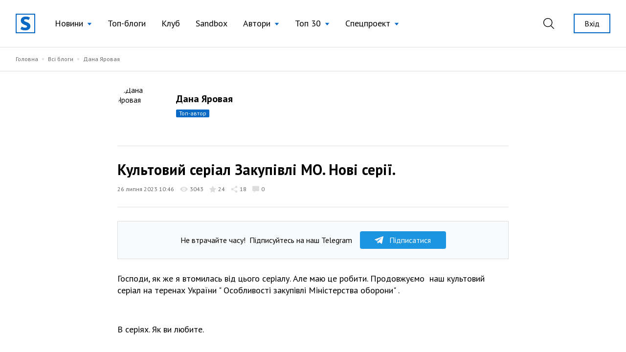

--- FILE ---
content_type: text/html; charset=UTF-8
request_url: https://site.ua/dana.yarovaya/kultovii-serial-zakupivli-mo-novi-seriyi-i75nx9m
body_size: 15461
content:
<!DOCTYPE html>
<html lang="uk">

<head>
    <meta charset="utf-8">
    <meta name="viewport" content="width=device-width, initial-scale=1">

        <title>Дана Яровая: Культовий серіал Закупівлі МО. Нові серії. | site.ua</title>

    <link rel="canonical" href="https://site.ua/dana.yarovaya/kultovii-serial-zakupivli-mo-novi-seriyi-i75nx9m" />
    <link rel="amphtml" href="https://site.ua/dana.yarovaya/kultovii-serial-zakupivli-mo-novi-seriyi-i75nx9m/amp">

    
    <meta name="title" content="Дана Яровая: Культовий серіал Закупівлі МО. Нові серії.">
    <meta name="description" content="Господи, як же я втомилась від цього серіалу. Але маю це робити. Продовжуємо  наш культовий серіал на теренах України &quot; Особливості закупівлі Міністерства об...">

    <meta property="fb:app_id" content="670573780895106" />
    <meta property="fb:pages" content="1529341350655882" />

    <meta property="og:type" content="website">
    <meta property="og:url" content="https://site.ua/dana.yarovaya/kultovii-serial-zakupivli-mo-novi-seriyi-i75nx9m">
    <meta property="og:title" content="Культовий серіал Закупівлі МО. Нові серії.">
    <meta property="og:description" content="Господи, як же я втомилась від цього серіалу. Але маю це робити. Продовжуємо  наш культовий серіал на теренах України &quot; Особливості закупівлі Міністерства об...">
    <meta property="og:image" content="https://site.ua/storage/163720/nirniw.png?v=1690357589">
    <meta property="og:image:type" content="image/png" />
    <meta property="og:image:url" content="https://site.ua/storage/163720/nirniw.png?v=1690357589">
    <meta property="og:image:secure_url" content="https://site.ua/storage/163720/nirniw.png?v=1690357589">
    <meta property="og:image:width" content="1200">
    <meta property="og:image:height" content="630">

    <meta property="twitter:card" content="summary_large_image">
    <meta property="twitter:url" content="https://site.ua/dana.yarovaya/kultovii-serial-zakupivli-mo-novi-seriyi-i75nx9m">
    <meta property="twitter:title" content="Культовий серіал Закупівлі МО. Нові серії.">
    <meta property="twitter:description" content="Господи, як же я втомилась від цього серіалу. Але маю це робити. Продовжуємо  наш культовий серіал на теренах України &quot; Особливості закупівлі Міністерства об...">
    <meta property="twitter:image" content="https://site.ua/storage/163720/nirniw.png?v=1690357589">
    <link rel="image_src" href="https://site.ua/storage/163720/nirniw.png?v=1690357589"/>

    <script type="application/ld+json">{"@context":"https:\/\/schema.org","@type":"BlogPosting","author":{"@type":"Person","name":"Дана Яровая"},"datePublished":"2023-07-26T10:46:23+03:00","dateModified":"2023-07-26T10:46:23+03:00","headline":"Культовий серіал Закупівлі МО. Нові серії.","publisher":{"@type":"Organization","name":"site.ua","logo":"https:\/\/site.ua\/assets\/images\/logo-lg.svg"},"image":"https:\/\/images.weserv.nl?url=https%3A%2F%2Fsite.ua%2Fstorage%2F163719%2Fimg-2980.jpeg%3Fv%3D1690357564"}</script>

    
    <link rel="preconnect" href="https://fonts.gstatic.com">

    <link rel="apple-touch-icon" sizes="180x180" href="https://site.ua/assets/images/favicon/apple-touch-icon.png">
<link rel="icon" type="image/png" sizes="32x32" href="https://site.ua/assets/images/favicon/favicon-32x32.png">
<link rel="icon" type="image/png" sizes="16x16" href="https://site.ua/assets/images/favicon/favicon-16x16.png">
<link rel="manifest" href="https://site.ua/assets/images/favicon/site.webmanifest">
<link rel="mask-icon" href="https://site.ua/assets/images/favicon/safari-pinned-tab.svg" color="#5bbad5">
<link rel="shortcut icon" href="https://site.ua/assets/images/favicon/favicon.ico">
<meta name="msapplication-TileColor" content="#ffffff">
<meta name="msapplication-config" content="https://site.ua/assets/images/favicon/browserconfig.xml">
<meta name="theme-color" content="#ffffff">

    <link href="https://assets.site.ua/css/app.css?id=a34431d1d05553461a71" rel="stylesheet">

    <link
        rel="preload"
        href="https://fonts.googleapis.com/css2?family=PT+Sans:ital,wght@0,400;0,700;1,400;1,700&display=swap"
        as="style" onload="this.onload=null; this.rel='stylesheet'"
    />

    <script async src="https://cdnjs.cloudflare.com/polyfill/v3/polyfill.min.js?features=smoothscroll"></script>

    <!-- Google Tag Manager -->
<script>
window.addEventListener('load', function () {
    setTimeout(function () {
        (function(c,l,a,r,i,t,y){
            c[a]=c[a]||function(){(c[a].q=c[a].q||[]).push(arguments)};
            t=l.createElement(r);t.async=1;t.src="https://www.clarity.ms/tag/"+i;
            y=l.getElementsByTagName(r)[0];y.parentNode.insertBefore(t,y);
        })(window, document, "clarity", "script", "e6037x21ge");

        (function(w,d,s,l,i){w[l]=w[l]||[];w[l].push({'gtm.start':
        new Date().getTime(),event:'gtm.js'});var f=d.getElementsByTagName(s)[0],
        j=d.createElement(s),dl=l!='dataLayer'?'&l='+l:'';j.async=true;j.src=
        'https://www.googletagmanager.com/gtm.js?id='+i+dl;f.parentNode.insertBefore(j,f);
        })(window,document,'script','dataLayer','GTM-NVGP6W8');
    });
})
</script>
<!-- End Google Tag Manager -->

    <script
    async
    src="https://assets.site.ua/js/push.js?id=3e9e40d60186326614b3"
    data-instance-id="09723d65-dfab-4eb0-ba38-1df42d7019f6"
    data-interest="updates"
>
</script>

    <script>
    var isCrawlerComputed = null

    function isCrawler() {
        if (isCrawlerComputed === null) {
            isCrawlerComputed = (new RegExp("(googlebot\/|bot|Googlebot-Mobile|Googlebot-Image|Google favicon|Mediapartners-Google|bingbot|slurp|java|wget|curl|Lighthouse)", 'i')).test(navigator.userAgent)
        }
        return isCrawlerComputed
    }

    window.baseFetch = window.fetch
    window.internalFetch = function (uri, options = {}) {
        if (String(uri).indexOf('weserv') < 0) {
            options.headers = options.headers || {}
            options.headers['X-Requested-With'] = 'XMLHttpRequest'
        }
        return window.baseFetch(uri, options)
    }
</script>

    

                
    <script>
        window.userId = null
    </script>
</head>

<body class="antialiased">
            <div x-data="{ loaded: false }" x-on:fb:load.window="loaded = true">
            <template x-if="loaded">
                <div>
                    <div id="fb-root"></div>
                    <script async crossorigin="anonymous"
                        src="https://connect.facebook.net/uk_UA/sdk.js#xfbml=1&version=v10.0&appId=670573780895106"
                        nonce="eYHM43IM"></script>
                </div>
            </template>
        </div>
    
    
        <div x-data="voterDialog"
         x-cloak
         x-bind:class="{ hidden: !open }"
         x-on:keydown.escape.window="closeDialog"
         x-on:voter-dialog:open.window="openDialog"
         class="fixed w-full flex inset-0 z-60">
        <div
            class="absolute inset-0 bg-black opacity-40"
            x-on:click="closeDialog"></div>
        <div x-data="{ user_id: '' }"
             class="flex flex-col relative w-192 max-w-full pb-8 m-auto bg-white overflow-auto max-h-screen">
            <div class="relative py-5 px-12 border-b border-gray-300">
                <h3 class="title w-full text-center">Проголосували</h3>
                <button class="absolute top-0 right-5 md:right-8 flex items-center h-full focus:outline-none appearance-none text-black hover:text-blue-500"
                        x-on:click="closeDialog">
                    <svg class="fill-current" width="17" height="17" viewBox="0 0 17 17" fill="none" xmlns="http://www.w3.org/2000/svg">
                        <path d="M16.8487 16.8488a.5114.5114 0 01-.3627.1502.5113.5113 0 01-.3626-.1502L8.499 9.2244.8746 16.8488a.5116.5116 0 01-.3627.1502.513.513 0 01-.3627-.8756L7.7736 8.499.1492.8747A.513.513 0 01.8746.1493L8.499 7.7736 16.1234.1493a.513.513 0 11.7254.7254L9.2244 8.4991l7.6243 7.6243a.5128.5128 0 010 .7254z"/>
                    </svg>
                </button>
            </div>

            <template x-if="open">
                <div x-data="infiniteScroll"
                     x-init="initWith({ url: voter_url })"
                     class="flex-auto px-4 mb-8 pb-8 overflow-auto max-h-screen z-30"
                     >
                    <template x-for="voter in items">
                        <div class="flex flex-col sm:flex-row sm:items-center py-5 border-b border-gray-300 last:border-none">
                            <div class="flex items-center sm:mr-auto">
                                <figure class="rounded-full overflow-hidden mr-5">
                                    <a class="profile-photo block w-12 h-12 sm:w-12 sm:h-12"
                                    x-bind:href="voter.links.profile">
                                        <picture>
                                            <img x-bind:src="voter.avatar" width="50" height="50" loading="lazy">
                                        </picture>
                                    </a>
                                </figure>

                                <div>
                                    <a class="link text-xs" x-bind:href="voter.links.profile">
                                        <span x-text="voter.login"></span>
                                    </a>

                                    <div class="mr-auto sub-title hover:opacity-70">
                                        <span x-text="voter.first_name"></span>
                                        <span x-text="voter.last_name" class="pr-1"></span>
                                    </div>
                                </div>
                            </div>

                                                            <div class="sm:ml-auto mt-4 sm:mt-0">
                                    <button>
    <a href="https://site.ua/auth"
    class="post-vote-btn flex items-center justify-center border focus:outline-none appearance-none border-gray-300 h-8 px-3 hover:border-black w-48">
        <span class="pr-2 flex-none">
            <img width="14" height="14" alt="Toggle" src="/assets/images/icons/heart-gray.svg">
        </span>

        <span class="text-xs">Підписатись</span>

        <span x-show="voter.subscribers_count > 0" class="text-0">
            <div
    class="first-letter-uppercase inline-block text-xs leading-none px-1.5 py-0.5 rounded-sm overflow-hidden hover:opacity-70 ml-2 flex-none pt-px bg-gray-300 text-gray-600" x-text="voter.subscribers_count">
    
</div>
        </span>
    </a>
</button>
                                </div>
                                                    </div>
                    </template>

                    <div class="bg-white h-64 w-full flex text-blue-500 items-center justify-center" x-ref="InfiniteScrollTrigger">
                        <svg class="animate-spin -ml-1 mr-3 h-5 w-5 " xmlns="http://www.w3.org/2000/svg" fill="none"
                             viewBox="0 0 24 24">
                            <circle class="opacity-25" cx="12" cy="12" r="10" stroke="currentColor" stroke-width="4"></circle>
                            <path class="opacity-75" fill="currentColor" d="M4 12a8 8 0 018-8V0C5.373 0 0 5.373 0 12h4zm2 5.291A7.962 7.962 0 014 12H0c0 3.042 1.135 5.824 3 7.938l3-2.647z"></path>
                        </svg>
                    </div>
                </div>
            </template>
        </div>
    </div>

            <header
    x-data="{
        lastScrollTop: 0,
        lastDirection: 'down',
        scrollDistance: 0,
        hiddenHeader: false,
        sticky: false,
        toggleNavigation (scrollTop) {
            this.sticky = scrollTop > 0
        },
        toggleDirection (direction, scrollTop) {
            this.hiddenHeader = direction === 'down' && scrollTop > 300
        },
        onScroll () {
            const scrollTop = window.scrollTop == undefined ? window.pageYOffset : window.scrollTop
            const direction = scrollTop > this.lastScrollTop ? 'down' : 'up'

            if (this.lastDirection !== direction) {
                this.scrollDistance = scrollTop
            } else if (scrollTop > 300 && this.lastScrollTop <= 300 || scrollTop <= 300 && this.lastScrollTop > 300) {
                this.toggleDirection(direction, scrollTop)
            }

            if (scrollTop > 0 && this.lastScrollTop === 0 || scrollTop === 0) {
                this.toggleNavigation(scrollTop)
            }

            if(Math.abs(scrollTop - this.scrollDistance) > 200) {
                this.toggleDirection(direction, scrollTop)
            }

            this.lastScrollTop = scrollTop
            this.lastDirection = direction
        }

    }"
    x-init="$nextTick(() =>{
        lastScrollTop = window.scrollTop == undefined ? window.pageYOffset : window.scrollTop;
        lastScrollTop > 0 ? sticky = true : sticky = false
    })
    "
    x-on:scroll.window="onScroll"
    class="header w-full z-50 h-16 lg:h-24"
>
    <div
        x-ref="container"
        x-bind:class="[
            hiddenHeader && !$store.burgerMenu.open ? '-translate-y-full' : 'translate-y-0',
            sticky ? 'h-16 lg:h-16' : 'h-16 lg:h-24',
        ]"
        class="w-full z-20 fixed top-0 left-0 transform transition-all duration-300 bg-white"
    >
        <div class="relative z-30 hidden h-16 lg:h-24 max-h-full lg:flex container w-full items-center justify-between transition-height duration-300 px-8 mx-auto">
        <div class="flex items-center 2xl:flex-1">
    <a href="https://site.ua" class="site-logo inline-block mr-4 xl:mr-6">
        <img src="https://site.ua/assets/images/logo-v1.svg" alt="site.ua" width="40" height="40">
    </a>
</div>
        <ul class="flex items-center text-base xl:text-lg mr-auto">
            <li
    x-data="{ subNavigationOpen: false }"
    x-on:click.outside="subNavigationOpen = false"
    class="relative px-3 xl:px-4 whitespace-nowrap"
>
    <button
        class="flex items-center text-black hover:text-blue-500 appearance-none outline-none focus:outline-none font-normal"
        x-on:click="subNavigationOpen = !subNavigationOpen">

        <span class="pr-2" x-bind:class="{'text-blue-500' : subNavigationOpen}">
            Новини
        </span>

        <svg width="10" height="6" viewBox="0 0 10 6"
            x-bind:class="subNavigationOpen ? 'rotate-180 text-gray-600': 'text-blue-500 rotate-0'"
            class="fill-current transform transition duration-100 mt-0.5" xmlns="http://www.w3.org/2000/svg">
            <path d="M5 6L0.669872 0.75L9.33013 0.75L5 6Z" />
        </svg>

    </button>

    <ul class="absolute top-10 left-0 bg-white border border-gray-300 shadow-base py-2 text-base" x-show="subNavigationOpen"
    x-transition:enter="transition ease-out origin-top-left duration-200"
    x-transition:enter-start="opacity-0 transform scale-90" x-transition:enter-end="opacity-100 transform scale-100"
    x-transition:leave="transition origin-top-left ease-in duration-100"
    x-transition:leave-start="opacity-100 transform scale-100" x-transition:leave-end="opacity-0 transform scale-90"
    x-cloak>

            <li class="px-5 py-1 ">
            <a href="https://site.ua/news/tag/podiyi"
                class="flex items-center leading-tight text-base text-black hover:text-blue-500 font-normal">
                
                Події
            </a>
        </li>
            <li class="px-5 py-1 ">
            <a href="https://site.ua/news/tag/politika"
                class="flex items-center leading-tight text-base text-black hover:text-blue-500 font-normal">
                
                Політика
            </a>
        </li>
            <li class="px-5 py-1 ">
            <a href="https://site.ua/news/tag/sou-biznes"
                class="flex items-center leading-tight text-base text-black hover:text-blue-500 font-normal">
                
                Шоу-бізнес
            </a>
        </li>
            <li class="px-5 py-1 ">
            <a href="https://site.ua/news/tag/suspilstvo"
                class="flex items-center leading-tight text-base text-black hover:text-blue-500 font-normal">
                
                Суспільство
            </a>
        </li>
            <li class="px-5 py-1 ">
            <a href="https://site.ua/sport"
                class="flex items-center leading-tight text-base text-black hover:text-blue-500 font-normal">
                
                Спорт
            </a>
        </li>
            <li class="px-5 py-1 ">
            <a href="https://site.ua/news/tag/ekonomika"
                class="flex items-center leading-tight text-base text-black hover:text-blue-500 font-normal">
                
                Економіка
            </a>
        </li>
            <li class="px-5 py-1 ">
            <a href="https://site.ua/news/tag/pogoda"
                class="flex items-center leading-tight text-base text-black hover:text-blue-500 font-normal">
                
                Погода
            </a>
        </li>
            <li class="px-5 py-1 ">
            <a href="https://site.ua/news/tag/futbol"
                class="flex items-center leading-tight text-base text-black hover:text-blue-500 font-normal">
                
                Футбол
            </a>
        </li>
            <li class="px-5 py-1 ">
            <a href="https://site.ua/news/tag/za-kordonom"
                class="flex items-center leading-tight text-base text-black hover:text-blue-500 font-normal">
                
                За кордоном
            </a>
        </li>
            <li class="px-5 py-1 ">
            <a href="https://site.ua/news/tag/nauka"
                class="flex items-center leading-tight text-base text-black hover:text-blue-500 font-normal">
                
                Наука
            </a>
        </li>
            <li class="px-5 py-1 border-t border-gray-300 mt-2 pt-2">
            <a href="https://site.ua/news"
                class="flex items-center leading-tight text-base text-black hover:text-blue-500 font-normal">
                
                Всі новини
            </a>
        </li>
    </ul>
</li>
            <li class="relative px-3 xl:px-4 whitespace-nowrap">
    <a href="https://site.ua/posts"
        class="flex items-center text-black hover:text-blue-500 font-normal">
        
        Топ-блоги
    </a>
</li>
            <li class="relative px-3 xl:px-4 whitespace-nowrap">
    <a href="https://site.ua/posts/club"
        class="flex items-center text-black hover:text-blue-500 font-normal">
        
        Клуб
    </a>
</li>
            <li class="relative px-3 xl:px-4 whitespace-nowrap">
    <a href="https://site.ua/posts/sandbox"
        class="flex items-center text-black hover:text-blue-500 font-normal">
        
        Sandbox
    </a>
</li>
            <li
    x-data="{ subNavigationOpen: false }"
    x-on:click.outside="subNavigationOpen = false"
    class="relative px-3 xl:px-4 whitespace-nowrap"
>
    <button
        class="flex items-center text-black hover:text-blue-500 appearance-none outline-none focus:outline-none font-normal"
        x-on:click="subNavigationOpen = !subNavigationOpen">

        <span class="pr-2" x-bind:class="{'text-blue-500' : subNavigationOpen}">
            Автори
        </span>

        <svg width="10" height="6" viewBox="0 0 10 6"
            x-bind:class="subNavigationOpen ? 'rotate-180 text-gray-600': 'text-blue-500 rotate-0'"
            class="fill-current transform transition duration-100 mt-0.5" xmlns="http://www.w3.org/2000/svg">
            <path d="M5 6L0.669872 0.75L9.33013 0.75L5 6Z" />
        </svg>

    </button>

    <ul class="absolute top-10 left-0 bg-white border border-gray-300 shadow-base py-2 text-base" x-show="subNavigationOpen"
    x-transition:enter="transition ease-out origin-top-left duration-200"
    x-transition:enter-start="opacity-0 transform scale-90" x-transition:enter-end="opacity-100 transform scale-100"
    x-transition:leave="transition origin-top-left ease-in duration-100"
    x-transition:leave-start="opacity-100 transform scale-100" x-transition:leave-end="opacity-0 transform scale-90"
    x-cloak>

            <li class="px-5 py-1 ">
            <a href="https://site.ua/authors"
                class="flex items-center leading-tight text-base text-black hover:text-blue-500 font-normal">
                
                топ-автори
            </a>
        </li>
            <li class="px-5 py-1 ">
            <a href="https://site.ua/authors/club"
                class="flex items-center leading-tight text-base text-black hover:text-blue-500 font-normal">
                
                члени клубу
            </a>
        </li>
            <li class="px-5 py-1 ">
            <a href="https://site.ua/authors/sandbox"
                class="flex items-center leading-tight text-base text-black hover:text-blue-500 font-normal">
                
                sandbox
            </a>
        </li>
    </ul>
</li>
            <li
    x-data="{ subNavigationOpen: false }"
    x-on:click.outside="subNavigationOpen = false"
    class="relative px-3 xl:px-4 whitespace-nowrap"
>
    <button
        class="flex items-center text-black hover:text-blue-500 appearance-none outline-none focus:outline-none font-normal"
        x-on:click="subNavigationOpen = !subNavigationOpen">

        <span class="pr-2" x-bind:class="{'text-blue-500' : subNavigationOpen}">
            Топ 30
        </span>

        <svg width="10" height="6" viewBox="0 0 10 6"
            x-bind:class="subNavigationOpen ? 'rotate-180 text-gray-600': 'text-blue-500 rotate-0'"
            class="fill-current transform transition duration-100 mt-0.5" xmlns="http://www.w3.org/2000/svg">
            <path d="M5 6L0.669872 0.75L9.33013 0.75L5 6Z" />
        </svg>

    </button>

    <ul class="absolute top-10 left-0 bg-white border border-gray-300 shadow-base py-2 text-base" x-show="subNavigationOpen"
    x-transition:enter="transition ease-out origin-top-left duration-200"
    x-transition:enter-start="opacity-0 transform scale-90" x-transition:enter-end="opacity-100 transform scale-100"
    x-transition:leave="transition origin-top-left ease-in duration-100"
    x-transition:leave-start="opacity-100 transform scale-100" x-transition:leave-end="opacity-0 transform scale-90"
    x-cloak>

            <li class="px-5 py-1 ">
            <a href="https://site.ua/posts/top"
                class="flex items-center leading-tight text-base text-black hover:text-blue-500 font-normal">
                
                весь час
            </a>
        </li>
            <li class="px-5 py-1 ">
            <a href="https://site.ua/posts/top/year"
                class="flex items-center leading-tight text-base text-black hover:text-blue-500 font-normal">
                
                рік
            </a>
        </li>
            <li class="px-5 py-1 ">
            <a href="https://site.ua/posts/top/month"
                class="flex items-center leading-tight text-base text-black hover:text-blue-500 font-normal">
                
                місяць
            </a>
        </li>
            <li class="px-5 py-1 ">
            <a href="https://site.ua/posts/top/week"
                class="flex items-center leading-tight text-base text-black hover:text-blue-500 font-normal">
                
                тиждень
            </a>
        </li>
    </ul>
</li>
            <li
    x-data="{ subNavigationOpen: false }"
    x-on:click.outside="subNavigationOpen = false"
    class="relative px-3 xl:px-4 whitespace-nowrap"
>
    <button
        class="flex items-center text-black hover:text-blue-500 appearance-none outline-none focus:outline-none font-normal"
        x-on:click="subNavigationOpen = !subNavigationOpen">

        <span class="pr-2" x-bind:class="{'text-blue-500' : subNavigationOpen}">
            Спецпроект
        </span>

        <svg width="10" height="6" viewBox="0 0 10 6"
            x-bind:class="subNavigationOpen ? 'rotate-180 text-gray-600': 'text-blue-500 rotate-0'"
            class="fill-current transform transition duration-100 mt-0.5" xmlns="http://www.w3.org/2000/svg">
            <path d="M5 6L0.669872 0.75L9.33013 0.75L5 6Z" />
        </svg>

    </button>

    <ul class="absolute top-10 left-0 bg-white border border-gray-300 shadow-base py-2 text-base" x-show="subNavigationOpen"
    x-transition:enter="transition ease-out origin-top-left duration-200"
    x-transition:enter-start="opacity-0 transform scale-90" x-transition:enter-end="opacity-100 transform scale-100"
    x-transition:leave="transition origin-top-left ease-in duration-100"
    x-transition:leave-start="opacity-100 transform scale-100" x-transition:leave-end="opacity-0 transform scale-90"
    x-cloak>

            <li class="px-5 py-1 ">
            <a href="https://site.ua/special-projects/pro-proekt"
                class="flex items-center leading-tight text-base text-black hover:text-blue-500 font-normal">
                
                Про проект
            </a>
        </li>
            <li class="px-5 py-1 ">
            <a href="https://site.ua/special-projects/krashhii-bloger-90-x"
                class="flex items-center leading-tight text-base text-black hover:text-blue-500 font-normal">
                
                Кращий блогер 90-х
            </a>
        </li>
            <li class="px-5 py-1 ">
            <a href="https://site.ua/special-projects/krashhii-bloger-00-x"
                class="flex items-center leading-tight text-base text-black hover:text-blue-500 font-normal">
                
                Кращий блогер 00-х
            </a>
        </li>
            <li class="px-5 py-1 ">
            <a href="https://site.ua/special-projects/krashhii-bloger-10-x"
                class="flex items-center leading-tight text-base text-black hover:text-blue-500 font-normal">
                
                Кращий блогер 10-х
            </a>
        </li>
    </ul>
</li>
    </ul>
        <div class="flex items-center justify-end 2xl:flex-1">
            <form
    x-data
    x-on:click.outside="$store.search.close()"
    class="relative mr-4 ml-4 xl:mr-8 xl:ml-4 appearance-none outline-none"
    action="https://site.ua/search"
>
    <input
        x-bind:class="{ opened: $store.search.open }"
        x-model="$store.search.query"
        x-cloak
        id="header-search-input"
        type="text"
        name="q"
        class="header-search"
        placeholder="Пошук"
    >
    <label
        x-on:click="$store.search.toggle()"
        for="header-search-input"
        class="relative appearance-none outline-none focus:outline-none cursor-pointer text-black hover:text-blue-500"
    >
        <svg class="fill-current" width="22" height="22" viewBox="0 0 22 22" fill="none" xmlns="http://www.w3.org/2000/svg">
    <path d="M21.7913 20.8031L16.1112 15.2138C17.5986 13.5978 18.5126 11.4606 18.5126 9.10875C18.5118 4.07781 14.368 0 9.25592 0C4.14384 0 0 4.07781 0 9.10875C0 14.1397 4.14384 18.2175 9.25592 18.2175C11.4647 18.2175 13.4905 17.4535 15.0818 16.1834L20.7839 21.7947C21.0617 22.0684 21.5128 22.0684 21.7906 21.7947C22.0691 21.521 22.0691 21.0768 21.7913 20.8031ZM9.25592 16.8161C4.93054 16.8161 1.42415 13.3654 1.42415 9.10875C1.42415 4.85211 4.93054 1.40143 9.25592 1.40143C13.5813 1.40143 17.0877 4.85211 17.0877 9.10875C17.0877 13.3654 13.5813 16.8161 9.25592 16.8161Z" />
</svg>
    </label>
</form>
                            <a href="https://site.ua/auth" class="button is-outline is-sm flex-none ml-2">
                    Вхід
                </a>
                    </div>
    </div>

    <div class="relative lg:hidden h-16 w-full">
    <div class="container relative flex justify-between items-center border-b border-transparent h-full bg-white z-20">
        <form
    x-data
    x-on:click.outside="$store.search.close()"
    class="flex items-center flex-1 appearance-none outline-none"
    action="https://site.ua/search"
>
    <div
        x-cloak
        x-show="$store.search.open"
        x-on:click="$store.search.toggle()"
        class="burger is-active z-20"
    >
        <span class="burger-line"></span>
        <span class="burger-line"></span>
    </div>

    <div
        x-cloak
        x-show="$store.search.open"
        class="mobile-header-search">
        <input
            x-model="$store.search.query"
            id="mobile-header-search-input"
            type="text"
            name="q"
            class="mobile-header-search-input"
            placeholder="Пошук"
        >
    </div>
    <label
        x-on:click="$store.search.toggle()"
        x-show="!$store.search.open"
        for="mobile-header-search-input"
        class="relative appearance-none outline-none focus:outline-none cursor-pointer text-black hover:text-blue-500"
    >
        <svg class="fill-current" width="22" height="22" viewBox="0 0 22 22" fill="none" xmlns="http://www.w3.org/2000/svg">
    <path d="M21.7913 20.8031L16.1112 15.2138C17.5986 13.5978 18.5126 11.4606 18.5126 9.10875C18.5118 4.07781 14.368 0 9.25592 0C4.14384 0 0 4.07781 0 9.10875C0 14.1397 4.14384 18.2175 9.25592 18.2175C11.4647 18.2175 13.4905 17.4535 15.0818 16.1834L20.7839 21.7947C21.0617 22.0684 21.5128 22.0684 21.7906 21.7947C22.0691 21.521 22.0691 21.0768 21.7913 20.8031ZM9.25592 16.8161C4.93054 16.8161 1.42415 13.3654 1.42415 9.10875C1.42415 4.85211 4.93054 1.40143 9.25592 1.40143C13.5813 1.40143 17.0877 4.85211 17.0877 9.10875C17.0877 13.3654 13.5813 16.8161 9.25592 16.8161Z" />
</svg>
    </label>
</form>
        <a href="https://site.ua">
    <img src="https://site.ua/assets/images/logo-v1.svg" alt="site.ua" width="30" height="30">
</a>
                    <div class="flex justify-end flex-1">
    <button
        x-data
        x-on:click="$store.burgerMenu.toggle()"
        x-bind:class="{'is-active': $store.burgerMenu.open}"
        type="button"
        class="burger"
    >
        <span class="burger-line"></span>
        <span class="burger-line"></span>
    </button>
</div>
            </div>

    <div
        x-data
        x-cloak
        x-show="$store.burgerMenu.open"
        class="container h-screen -mt-16 pt-16 pb-4 bg-white overflow-auto"
    >
                <ul class="flex flex-col text-base ">
            <li class="relative border-b border-gray-300 last:border-0" x-data="{subNavigationOpen: false}">
    <button
        class="w-full flex justify-between items-center py-3 appearance-none outline-none focus:outline-none "
        x-on:click="subNavigationOpen = !subNavigationOpen">
        <span class="pr-2">
            Новини
        </span>

        <svg width="6" height="12" viewBox="0 0 6 12" fill="none" xmlns="http://www.w3.org/2000/svg"
            class="relative top-px fill-current text-blue-500">
            <path
                d="M5.8734 6.3293L.735 11.8643c-.1684.1812-.441.1809-.609-.0009-.168-.1819-.1676-.4765.0008-.6579L4.9594 6 .1265.7944C-.0418.613-.0423.3186.1257.1368.2099.0456.3203 0 .4307 0c.11 0 .22.0453.3041.1358l5.1386 5.5349C5.9545 5.7578 6 5.8764 6 6c0 .1235-.0456.242-.1266.3293z" />
        </svg>
    </button>

    <ul
    x-cloak
    x-show="subNavigationOpen"
    class="container fixed w-full h-screen pt-16 top-0 left-0 bg-white py-2 text-base overflow-auto z-10"
>
    <li class="py-3 border-b border-gray-300">
        <button
            x-on:click="subNavigationOpen = false"
            type="button"
            class="appearance-none flex items-center"
        >
            <svg width="6" height="12" viewBox="0 0 6 12" fill="none" xmlns="http://www.w3.org/2000/svg" class="relative top-px fill-current text-blue-500">
                <path d="M.1266 6.3293l5.1385 5.535c.1684.1812.441.1809.609-.0009.168-.1819.1676-.4765-.0008-.6579L1.0406 6 5.8735.7944c.1683-.1814.1688-.4758.0008-.6576C5.7901.0456 5.6797 0 5.5693 0c-.11 0-.22.0453-.3041.1358L.1266 5.6707C.0455 5.7578 0 5.8764 0 6c0 .1235.0456.242.1266.3293z" />
            </svg>
            <span class="pl-2 text-gray-600">Назад</span>
        </button>
    </li>

            <li class="border-b border-gray-300 last:border-0 ">
            <a href="https://site.ua/news/tag/podiyi" class="block leading-tight text-base py-3">
                Події
            </a>
        </li>
            <li class="border-b border-gray-300 last:border-0 ">
            <a href="https://site.ua/news/tag/politika" class="block leading-tight text-base py-3">
                Політика
            </a>
        </li>
            <li class="border-b border-gray-300 last:border-0 ">
            <a href="https://site.ua/news/tag/sou-biznes" class="block leading-tight text-base py-3">
                Шоу-бізнес
            </a>
        </li>
            <li class="border-b border-gray-300 last:border-0 ">
            <a href="https://site.ua/news/tag/suspilstvo" class="block leading-tight text-base py-3">
                Суспільство
            </a>
        </li>
            <li class="border-b border-gray-300 last:border-0 ">
            <a href="https://site.ua/sport" class="block leading-tight text-base py-3">
                Спорт
            </a>
        </li>
            <li class="border-b border-gray-300 last:border-0 ">
            <a href="https://site.ua/news/tag/ekonomika" class="block leading-tight text-base py-3">
                Економіка
            </a>
        </li>
            <li class="border-b border-gray-300 last:border-0 ">
            <a href="https://site.ua/news/tag/pogoda" class="block leading-tight text-base py-3">
                Погода
            </a>
        </li>
            <li class="border-b border-gray-300 last:border-0 ">
            <a href="https://site.ua/news/tag/futbol" class="block leading-tight text-base py-3">
                Футбол
            </a>
        </li>
            <li class="border-b border-gray-300 last:border-0 ">
            <a href="https://site.ua/news/tag/za-kordonom" class="block leading-tight text-base py-3">
                За кордоном
            </a>
        </li>
            <li class="border-b border-gray-300 last:border-0 ">
            <a href="https://site.ua/news/tag/nauka" class="block leading-tight text-base py-3">
                Наука
            </a>
        </li>
            <li class="border-b border-gray-300 last:border-0 ">
            <a href="https://site.ua/news" class="block leading-tight text-base py-3">
                Всі новини
            </a>
        </li>
    </ul>
</li>
            <li class="relative border-b border-gray-300 last:border-0 ">
    <a href="https://site.ua/posts" class="flex items-center py-3">
        
        Топ-блоги
    </a>
</li>
            <li class="relative border-b border-gray-300 last:border-0 ">
    <a href="https://site.ua/posts/club" class="flex items-center py-3">
        
        Клуб
    </a>
</li>
            <li class="relative border-b border-gray-300 last:border-0 ">
    <a href="https://site.ua/posts/sandbox" class="flex items-center py-3">
        
        Sandbox
    </a>
</li>
            <li class="relative border-b border-gray-300 last:border-0" x-data="{subNavigationOpen: false}">
    <button
        class="w-full flex justify-between items-center py-3 appearance-none outline-none focus:outline-none "
        x-on:click="subNavigationOpen = !subNavigationOpen">
        <span class="pr-2">
            Автори
        </span>

        <svg width="6" height="12" viewBox="0 0 6 12" fill="none" xmlns="http://www.w3.org/2000/svg"
            class="relative top-px fill-current text-blue-500">
            <path
                d="M5.8734 6.3293L.735 11.8643c-.1684.1812-.441.1809-.609-.0009-.168-.1819-.1676-.4765.0008-.6579L4.9594 6 .1265.7944C-.0418.613-.0423.3186.1257.1368.2099.0456.3203 0 .4307 0c.11 0 .22.0453.3041.1358l5.1386 5.5349C5.9545 5.7578 6 5.8764 6 6c0 .1235-.0456.242-.1266.3293z" />
        </svg>
    </button>

    <ul
    x-cloak
    x-show="subNavigationOpen"
    class="container fixed w-full h-screen pt-16 top-0 left-0 bg-white py-2 text-base overflow-auto z-10"
>
    <li class="py-3 border-b border-gray-300">
        <button
            x-on:click="subNavigationOpen = false"
            type="button"
            class="appearance-none flex items-center"
        >
            <svg width="6" height="12" viewBox="0 0 6 12" fill="none" xmlns="http://www.w3.org/2000/svg" class="relative top-px fill-current text-blue-500">
                <path d="M.1266 6.3293l5.1385 5.535c.1684.1812.441.1809.609-.0009.168-.1819.1676-.4765-.0008-.6579L1.0406 6 5.8735.7944c.1683-.1814.1688-.4758.0008-.6576C5.7901.0456 5.6797 0 5.5693 0c-.11 0-.22.0453-.3041.1358L.1266 5.6707C.0455 5.7578 0 5.8764 0 6c0 .1235.0456.242.1266.3293z" />
            </svg>
            <span class="pl-2 text-gray-600">Назад</span>
        </button>
    </li>

            <li class="border-b border-gray-300 last:border-0 ">
            <a href="https://site.ua/authors" class="block leading-tight text-base py-3">
                топ-автори
            </a>
        </li>
            <li class="border-b border-gray-300 last:border-0 ">
            <a href="https://site.ua/authors/club" class="block leading-tight text-base py-3">
                члени клубу
            </a>
        </li>
            <li class="border-b border-gray-300 last:border-0 ">
            <a href="https://site.ua/authors/sandbox" class="block leading-tight text-base py-3">
                sandbox
            </a>
        </li>
    </ul>
</li>
            <li class="relative border-b border-gray-300 last:border-0" x-data="{subNavigationOpen: false}">
    <button
        class="w-full flex justify-between items-center py-3 appearance-none outline-none focus:outline-none "
        x-on:click="subNavigationOpen = !subNavigationOpen">
        <span class="pr-2">
            Топ 30
        </span>

        <svg width="6" height="12" viewBox="0 0 6 12" fill="none" xmlns="http://www.w3.org/2000/svg"
            class="relative top-px fill-current text-blue-500">
            <path
                d="M5.8734 6.3293L.735 11.8643c-.1684.1812-.441.1809-.609-.0009-.168-.1819-.1676-.4765.0008-.6579L4.9594 6 .1265.7944C-.0418.613-.0423.3186.1257.1368.2099.0456.3203 0 .4307 0c.11 0 .22.0453.3041.1358l5.1386 5.5349C5.9545 5.7578 6 5.8764 6 6c0 .1235-.0456.242-.1266.3293z" />
        </svg>
    </button>

    <ul
    x-cloak
    x-show="subNavigationOpen"
    class="container fixed w-full h-screen pt-16 top-0 left-0 bg-white py-2 text-base overflow-auto z-10"
>
    <li class="py-3 border-b border-gray-300">
        <button
            x-on:click="subNavigationOpen = false"
            type="button"
            class="appearance-none flex items-center"
        >
            <svg width="6" height="12" viewBox="0 0 6 12" fill="none" xmlns="http://www.w3.org/2000/svg" class="relative top-px fill-current text-blue-500">
                <path d="M.1266 6.3293l5.1385 5.535c.1684.1812.441.1809.609-.0009.168-.1819.1676-.4765-.0008-.6579L1.0406 6 5.8735.7944c.1683-.1814.1688-.4758.0008-.6576C5.7901.0456 5.6797 0 5.5693 0c-.11 0-.22.0453-.3041.1358L.1266 5.6707C.0455 5.7578 0 5.8764 0 6c0 .1235.0456.242.1266.3293z" />
            </svg>
            <span class="pl-2 text-gray-600">Назад</span>
        </button>
    </li>

            <li class="border-b border-gray-300 last:border-0 ">
            <a href="https://site.ua/posts/top" class="block leading-tight text-base py-3">
                весь час
            </a>
        </li>
            <li class="border-b border-gray-300 last:border-0 ">
            <a href="https://site.ua/posts/top/year" class="block leading-tight text-base py-3">
                рік
            </a>
        </li>
            <li class="border-b border-gray-300 last:border-0 ">
            <a href="https://site.ua/posts/top/month" class="block leading-tight text-base py-3">
                місяць
            </a>
        </li>
            <li class="border-b border-gray-300 last:border-0 ">
            <a href="https://site.ua/posts/top/week" class="block leading-tight text-base py-3">
                тиждень
            </a>
        </li>
    </ul>
</li>
            <li class="relative border-b border-gray-300 last:border-0" x-data="{subNavigationOpen: false}">
    <button
        class="w-full flex justify-between items-center py-3 appearance-none outline-none focus:outline-none "
        x-on:click="subNavigationOpen = !subNavigationOpen">
        <span class="pr-2">
            Спецпроект
        </span>

        <svg width="6" height="12" viewBox="0 0 6 12" fill="none" xmlns="http://www.w3.org/2000/svg"
            class="relative top-px fill-current text-blue-500">
            <path
                d="M5.8734 6.3293L.735 11.8643c-.1684.1812-.441.1809-.609-.0009-.168-.1819-.1676-.4765.0008-.6579L4.9594 6 .1265.7944C-.0418.613-.0423.3186.1257.1368.2099.0456.3203 0 .4307 0c.11 0 .22.0453.3041.1358l5.1386 5.5349C5.9545 5.7578 6 5.8764 6 6c0 .1235-.0456.242-.1266.3293z" />
        </svg>
    </button>

    <ul
    x-cloak
    x-show="subNavigationOpen"
    class="container fixed w-full h-screen pt-16 top-0 left-0 bg-white py-2 text-base overflow-auto z-10"
>
    <li class="py-3 border-b border-gray-300">
        <button
            x-on:click="subNavigationOpen = false"
            type="button"
            class="appearance-none flex items-center"
        >
            <svg width="6" height="12" viewBox="0 0 6 12" fill="none" xmlns="http://www.w3.org/2000/svg" class="relative top-px fill-current text-blue-500">
                <path d="M.1266 6.3293l5.1385 5.535c.1684.1812.441.1809.609-.0009.168-.1819.1676-.4765-.0008-.6579L1.0406 6 5.8735.7944c.1683-.1814.1688-.4758.0008-.6576C5.7901.0456 5.6797 0 5.5693 0c-.11 0-.22.0453-.3041.1358L.1266 5.6707C.0455 5.7578 0 5.8764 0 6c0 .1235.0456.242.1266.3293z" />
            </svg>
            <span class="pl-2 text-gray-600">Назад</span>
        </button>
    </li>

            <li class="border-b border-gray-300 last:border-0 ">
            <a href="https://site.ua/special-projects/pro-proekt" class="block leading-tight text-base py-3">
                Про проект
            </a>
        </li>
            <li class="border-b border-gray-300 last:border-0 ">
            <a href="https://site.ua/special-projects/krashhii-bloger-90-x" class="block leading-tight text-base py-3">
                Кращий блогер 90-х
            </a>
        </li>
            <li class="border-b border-gray-300 last:border-0 ">
            <a href="https://site.ua/special-projects/krashhii-bloger-00-x" class="block leading-tight text-base py-3">
                Кращий блогер 00-х
            </a>
        </li>
            <li class="border-b border-gray-300 last:border-0 ">
            <a href="https://site.ua/special-projects/krashhii-bloger-10-x" class="block leading-tight text-base py-3">
                Кращий блогер 10-х
            </a>
        </li>
    </ul>
</li>
    </ul>
                    <a href="https://site.ua/auth" class="button is-outline is-sm mt-3 flex-none w-56">
                Вхід
            </a>
                <div class="flex space-x-6 pt-6 pb-2">
    <a href="https://t.me/site_ua">
        <img src="https://site.ua/assets/images/icons/share-round/telegram.svg" width="28" height="28" alt="telegram">
    </a>
    <a href="https://www.facebook.com/www.site.ua">
        <img src="https://site.ua/assets/images/icons/share-round/facebook.svg" width="28" height="28" alt="facebook">
    </a>
    <a href="https://twitter.com/site_ua">
        <img src="https://site.ua/assets/images/icons/share-round/twitter.svg" width="28" height="28" alt="twitter">
    </a>
    <a href="https://news.google.com/publications/CAAqBwgKMOaIqgsw5pPCAw?hl=uk&amp;gl=UA&amp;ceid=UA:uk">
        <img src="https://site.ua/assets/images/icons/share/google.svg" width="28" height="28" alt="google">
    </a>
</div>
    </div>
</div>
        <div
            class="absolute w-full left-0 bottom-0 px-4 md:px-0"
            x-show="sticky"
            x-bind:class="$store.burgerMenu.open ? 'z-10' : 'z-20'"
            x-cloak>
            <div class="h-px w-full bg-gray-300"></div>
        </div>
    </div>
</header>
    
    <main id="adpartner_branding" class="main">
        <div class="w-full border-b border-t border-gray-300 hidden md:block">
    <div class="w-full px-4 md:px-8 container flex items-center py-4">
                                    <a href="/" class="inline-flex items-center text-gray-600 hover:text-black text-xs cursor-pointer">
                                        Головна
                </a>
            
                            <svg class="inline-block fill-current text-gray-300 mx-2" width="4" height="4" viewBox="0 0 4 4"
                    fill="none" xmlns="http://www.w3.org/2000/svg">
                    <circle cx="2" cy="2" r="2" />
                </svg>
                                                <a href="https://site.ua/posts" class="inline-flex items-center text-gray-600 hover:text-black text-xs cursor-pointer">
                                        Всі блоги
                </a>
            
                            <svg class="inline-block fill-current text-gray-300 mx-2" width="4" height="4" viewBox="0 0 4 4"
                    fill="none" xmlns="http://www.w3.org/2000/svg">
                    <circle cx="2" cy="2" r="2" />
                </svg>
                                                <a href="https://site.ua/dana.yarovaya" class="inline-flex items-center text-gray-600 hover:text-black text-xs cursor-pointer">
                                        Дана Яровая
                </a>
            
                        </div>
</div>

    <div class="container grid grid-cols-content mb-5 md:mb-7">
        <div class="col-start-2 py-5 md:py-7 border-t md:border-t-0 border-gray-300">
                                    <div class="flex flex-col sm:flex-row">
    <a href="https://site.ua/dana.yarovaya"
        class="profile-photo  block w-24 h-24 mx-auto mb-4 sm:mb-0 sm:ml-0 sm:mr-6">
        <picture>
        <source type="image/webp" srcset="https://images.weserv.nl?url=https%3A%2F%2Fsite.ua%2Fstorage%2F11024%2F4639475d6782a08c1e964f9a4329a254.jpg%3Fv%3D1627739963&w=100&h=100&fit=cover&a=attention&q=85&dpr=2&output=webp&bg=white" width="100"
            height="100" loading="lazy">
        <source srcset="https://images.weserv.nl?url=https%3A%2F%2Fsite.ua%2Fstorage%2F11024%2F4639475d6782a08c1e964f9a4329a254.jpg%3Fv%3D1627739963&w=100&h=100&fit=cover&a=attention&q=85&dpr=2" width="100" height="100" loading="lazy">
        <img src="https://images.weserv.nl?url=https%3A%2F%2Fsite.ua%2Fstorage%2F11024%2F4639475d6782a08c1e964f9a4329a254.jpg%3Fv%3D1627739963&w=100&h=100&fit=cover&a=attention&q=85&dpr=2" width="100" height="100" loading="lazy"
            alt="Дана Яровая">
    </picture>
    </a>

    <div class="my-auto flex flex-col items-center sm:items-start">
        <h4>
            <a href="https://site.ua/dana.yarovaya"
                class="sub-title hover:opacity-70">
                Дана Яровая
            </a>
        </h4>

                    <div
    class="first-letter-uppercase inline-block text-xs leading-none px-1.5 py-0.5 rounded-sm overflow-hidden hover:opacity-70 text-white mt-2 pointer-events-none bg-blue-500">
    топ-автор
</div>
        
        
                    <div class="mt-4 flex items-center">
                            </div>
            </div>
</div>
        </div>

        
        <div class="col-start-2 space-y-4 pt-6 md:pt-7 border-t border-gray-300">
            <h1 class="page-title">
                <span class="align-middle pr-1.5">Культовий серіал Закупівлі МО. Нові серії.</span>
                            </h1>

            <div class="overflow-hidden">
    <div class="flex flex-wrap items-center -my-1 -mx-1.5 text-xs text-gray-600">
                    <div class="my-1 mx-1.5">
                26 липня 2023 10:46
            </div>
        
        
        <div
    x-data="toggleListener"
    x-init="initWith({
        event: 'post:52953:views',
        count: 3043,
    })"
    class="flex items-center my-1 mx-1.5"
>
            <img src="https://site.ua/assets/images/icons/eye.svg" width="16" height="16" alt="views" class="flex none">
        <span class="pl-1" x-text="count">
        3043
    </span>
</div>

                    <div
    x-data="toggleListener"
    x-init="initWith({
        event: 'post:52953:likes',
        count: 24,
        toggled: false,
    })"
    class="flex items-center my-1 mx-1.5"
>
    <img
        x-bind:src="toggled ? 'https://site.ua/assets/images/icons/star.svg' : 'https://site.ua/assets/images/icons/star-gray.svg'"
        src="https://site.ua/assets/images/icons/star-gray.svg"
        alt="Likes"
        width="14"
        height="14"
        class="flex none"
    >
    <span class="pl-1" x-text="count">
        24
    </span>
</div>
        
        <div class="flex items-center my-1 mx-1.5">
            <img src="https://site.ua/assets/images/icons/share.svg" alt="shares" width="14" height="14" class="flex none">
            <span class="pl-1">18</span>
        </div>

        <a href="https://site.ua/dana.yarovaya/kultovii-serial-zakupivli-mo-novi-seriyi-i75nx9m#/comments/facebook" class="flex items-center my-1 mx-1.5 hover:opacity-70">
            <img src="https://site.ua/assets/images/icons/comments.svg" alt="comments" width="14" height="14" class="flex none">
            <span class="pl-1">0</span>
        </a>
    </div>
</div>

                    </div>

    </div>

    <div class="container grid grid-cols-content mb-5 md:mb-7">
        <div class="col-start-2 space-y-4 pt-6 md:pt-7 border-t border-gray-300">
            <div class="flex flex-col sm:flex-row items-center justify-center border border-gray-300 px-4 md:px-6 p-5 bg-gray-50">
    <span class="hidden sm:block md:block lg:block xl:block 2xl:block pr-2">Не втрачайте часу!</span>
    <span class="block pr-0 sm:pr-4 md:pr-4 lg:pr-4 xl:pr-4 2xl:pr-4">Підписуйтесь на наш Telegram</span>

    <a class="flex w-44 items-center justify-center h-9 hover:opacity-70 rounded bg-telegram mt-3 sm:mt-0"
       href="https://t.me/site_ua">
        <img src="https://site.ua/assets/images/icons/share/telegram.svg"
             alt="telegram">
        <span class="text-white pl-3">
            Підписатися
        </span>
    </a>
</div>
        </div>
    </div>

    <div class="post-content">
        <p><span style="font-weight:normal;">Господи, як же я втомилась від цього серіалу. Але маю це робити. Продовжуємо<span class="Apple-converted-space">  </span>наш культовий серіал на теренах України " Особливості закупівлі Міністерства оборони" .</span></p>
<p> </p>
<p><span style="font-weight:normal;">В серіях. Як ви любите.<span class="Apple-converted-space"> </span></span></p>
<p> </p>
<p><span style="font-weight:normal;">Серія перша.<span class="Apple-converted-space"> </span></span></p>
<p><span style="font-weight:normal;">На початку широкомасштабного вторгнення народні депутати "трохи" розбіглися, Уряд прийняв декілька постанов, якими намагався допомогти втримати фронт.</span></p>
<p><span style="font-weight:normal;">Серед таких постанов була постанова КМУ від 2 березня 2022 р. № 178 "Деякі питання обкладення податком на додану вартість за нульовою ставкою у період воєнного стану", за якою з метою виконання мобілізаційних завдань в умовах воєнного стану. <span class="Apple-converted-space"> </span></span></p>
<p> </p>
<p><span style="font-weight:normal;">Серія друга.<span class="Apple-converted-space"> </span></span></p>
<p><span style="font-weight:normal;">Цією постановою було установлено, що до припинення чи скасування воєнного стану операції з постачання товарів ПММ<span class="Apple-converted-space">  </span>(бензин, диз.паливо, оливи, авіаційне паливо) для<span class="Apple-converted-space">  </span>забезпечення транспорту ЗСУ, НГ, СБУ, ГУР, Прикордонників ( усіх коротше) обкладаються податком на додану вартість за НУЛЬОВОЮ СТАВКОЮ.<span class="Apple-converted-space"> </span></span></p>
<p> </p>
<p><span style="font-weight:normal;">При цьому є посилання на норму Податкового кодексу<span class="Apple-converted-space">  </span>підпункту "г" підпункту 195.1.2 пункту 195.1 статті 195 де така<span class="Apple-converted-space">  </span>можливість передбачається. Не хочу грузити вас юридичними тонкощами — це нудно.<span class="Apple-converted-space"> </span></span></p>
<p> </p>
<p><span style="font-weight:normal;">Зауважу, що норма прописано дійсно криво.</span></p>
<p> </p>
<p><span style="font-weight:normal;">Серія третя.<span class="Apple-converted-space"> </span></span></p>
<p> </p>
<p><span style="font-weight:normal;">Отже, з березня<span class="Apple-converted-space">  </span>2022 року Міністерство оборони України<span class="Apple-converted-space">  </span>зважаючи на прив'язку даної постанови та до того, що всі податківці у кого можна було б спитати були десь в Закарпатському ТрО, прийняло рішення придбавати ПММ без ПДВ лише в межах мобілізаційних планів, як вказано в постанові, а у всіх інших випадках – з ПДВ.</span></p>
<p> </p>
<p><span style="font-weight:normal;">Серія четверта.<span class="Apple-converted-space"> </span></span></p>
<p><span style="font-weight:normal;">Приходить моя улюблена Державна аудиторська служба України і ліпить МО закупівлю палива з ПДВ — як збитки державі.<span class="Apple-converted-space"> </span></span></p>
<p><span style="font-weight:normal;">А ТУТ САМЕ ЦІКАВЕ!!!!!</span></p>
<p> </p>
<p><span style="font-weight:normal;">При проведенні аудиту НГШ, Прикордонників, СБУ, ГУР, які купували паливо БЕЗ ПДВ Держаудитслужба їм також визнає ЗАКУПІВЛЮ ПАЛИВА БЕЗ ПДВ ЗБИТКАМИ ДЕРЖАВИ.<span class="Apple-converted-space"> </span></span></p>
<p> </p>
<p><span style="font-weight:normal;">Серія пʼята.<span class="Apple-converted-space"> </span></span></p>
<p><span style="font-weight:normal;">В департаменті державних закупівель починаються слідчі дії. В деяких військових частинах, які закуповували також хто з ПДВ, хто БЕЗ ПДВ — починають відкривати кримінальні справи.<span class="Apple-converted-space"> </span></span></p>
<p> </p>
<p><span style="font-weight:normal;">Серія шоста.<span class="Apple-converted-space"> </span></span></p>
<p><span style="font-weight:normal;">Наразі ми маємо хаос через цю постанову.<span class="Apple-converted-space"> </span></span></p>
<p><span style="font-weight:normal;">- МО<span class="Apple-converted-space">  </span>на централізованих закупівлях ПММ продовжує стояти на своїх позиціях і збирається купувати нові партії ПММ з ПДВ;</span></p>
<p><span style="font-weight:normal;">- Військові частини на децентралізованих закупівлях в переважній більшості виконують рішення ДАСУ і купують без ПДВ.</span></p>
<p><span style="font-weight:normal;">- Нацгвардія, прикордонники – теж.</span></p>
<p> </p>
<p><span style="font-weight:normal;">Ми зараз маємо закупити велику кількість пального централізовано для ЗСУ.<span class="Apple-converted-space"> </span></span></p>
<p> </p>
<p><span style="font-weight:normal;">То в мене знову питання до Кабінет Міністрів України до Міністерство фінансів України до Державної аудиторської служби, до Державна податкова служба України, до пана Гетьманцева.<span class="Apple-converted-space"> </span></span></p>
<p> </p>
<p><span style="font-weight:normal;">ЯК МИ МАЄМО ЗАКУПОВУВАТИ ПММ ????<span class="Apple-converted-space"> </span></span></p>
<p><span style="font-weight:normal;">З ПДВ чи без????</span></p>
<p> </p>
<p><span style="font-weight:normal;">І питання друге. Може ви почнете працювати і наведете лад в нормативній базі????<span class="Apple-converted-space"> </span></span></p>
<p> </p>
<p><span style="font-weight:normal;">Друге питання риторичне, але щоб воно було не риторичне, поширюйте. Бо тільки публічність дає змогу їх хоч якось розшевелити. Це як раз ваша допомога мені.</span></p>
    </div>

    <div class="container grid grid-cols-content">
        <div class="text-left col-start-2 space-y-5 md:space-y-6 my-8">

            <div class="inline-block -m-2">
                <div class="flex flex-col sm:flex-row sm:items-center sm:space-x-8 pb-5 m-2">
                    <a
    href="https://site.ua/auth?post=52953&amp;action=like"
    x-data="toggleListener"
    x-init="initWith({
        event: 'post:52953:likes',
        count: 24,
        toggled: false,
    })"
    class="post-vote-btn flex items-center justify-center border border-blue-500 h-12 px-4 hover:opacity-70"
>
    <span class="pr-2 flex-none">
        <img src="https://site.ua/assets/images/icons/star-gray.svg" width="16" height="16" alt="Toggle">
    </span>

    <span class="pb-px text-base">
        Голосувати
    </span>

    <div
    class="first-letter-uppercase inline-block text-xs leading-none px-1.5 py-0.5 rounded-sm overflow-hidden hover:opacity-70 bg-blue-500 text-white ml-2 pt-px flex-none" x-text="count">
    24
</div>
</a>
                    <div x-data class="mt-2 sm:mt-0">
        <div class="flex items-center justify-center sm:justify-start space-x-2 pt-3 sm:pt-0">
                            <div class="relative group">
                    <span class="hidden group-hover:block text-xs text-gray-600 absolute bottom-full left-1/2 transform -translate-x-1/2 sm:-translate-y-1 whitespace-nowrap z-10">Ярослав Бондар</span>
                    <a href="https://site.ua/yaroslav.bondar" class="profile-photo-no-hover border-2 hover:border-blue-500 box-content relative block w-9 h-9">
                        <picture>
        <source type="image/webp" srcset="https://images.weserv.nl?url=https%3A%2F%2Fsite.ua%2Fstorage%2F163942%2Faachttc4vl-hp4h9j-jiqna8-znwrsbkqiosxlbtogxrfhxwjw....jpeg%3Fv%3D1690796757&amp;w=50&amp;h=50&amp;fit=cover&amp;a=attention&q=85&dpr=2&output=webp&bg=white" width="50"
            height="50" loading="lazy">
        <source srcset="https://images.weserv.nl?url=https%3A%2F%2Fsite.ua%2Fstorage%2F163942%2Faachttc4vl-hp4h9j-jiqna8-znwrsbkqiosxlbtogxrfhxwjw....jpeg%3Fv%3D1690796757&amp;w=50&amp;h=50&amp;fit=cover&amp;a=attention&q=85&dpr=2" width="50" height="50" loading="lazy">
        <img src="https://images.weserv.nl?url=https%3A%2F%2Fsite.ua%2Fstorage%2F163942%2Faachttc4vl-hp4h9j-jiqna8-znwrsbkqiosxlbtogxrfhxwjw....jpeg%3Fv%3D1690796757&amp;w=50&amp;h=50&amp;fit=cover&amp;a=attention&q=85&dpr=2" width="50" height="50" loading="lazy"
            alt="Ярослав">
    </picture>
                    </a>
                </div>
                            <div class="relative group">
                    <span class="hidden group-hover:block text-xs text-gray-600 absolute bottom-full left-1/2 transform -translate-x-1/2 sm:-translate-y-1 whitespace-nowrap z-10">Igor Sereda</span>
                    <a href="https://site.ua/igor.sereda" class="profile-photo-no-hover border-2 hover:border-blue-500 box-content relative block w-9 h-9">
                        <picture>
        <img src="https://site.ua/assets/images/avatar-fallback.svg" width="50" height="50" loading="lazy"
            alt="Igor">
    </picture>
                    </a>
                </div>
                            <div class="relative group">
                    <span class="hidden group-hover:block text-xs text-gray-600 absolute bottom-full left-1/2 transform -translate-x-1/2 sm:-translate-y-1 whitespace-nowrap z-10">Vitalii Lypyn</span>
                    <a href="https://site.ua/livist" class="profile-photo-no-hover border-2 hover:border-blue-500 box-content relative block w-9 h-9">
                        <picture>
        <source type="image/webp" srcset="https://images.weserv.nl?url=https%3A%2F%2Fsite.ua%2Fstorage%2F12241%2F0d9756dc528560b61c85bfefba233aab.jpg%3Fv%3D1627739973&amp;w=50&amp;h=50&amp;fit=cover&amp;a=attention&q=85&dpr=2&output=webp&bg=white" width="50"
            height="50" loading="lazy">
        <source srcset="https://images.weserv.nl?url=https%3A%2F%2Fsite.ua%2Fstorage%2F12241%2F0d9756dc528560b61c85bfefba233aab.jpg%3Fv%3D1627739973&amp;w=50&amp;h=50&amp;fit=cover&amp;a=attention&q=85&dpr=2" width="50" height="50" loading="lazy">
        <img src="https://images.weserv.nl?url=https%3A%2F%2Fsite.ua%2Fstorage%2F12241%2F0d9756dc528560b61c85bfefba233aab.jpg%3Fv%3D1627739973&amp;w=50&amp;h=50&amp;fit=cover&amp;a=attention&q=85&dpr=2" width="50" height="50" loading="lazy"
            alt="Vitalii">
    </picture>
                    </a>
                </div>
                            <div class="relative group">
                    <span class="hidden group-hover:block text-xs text-gray-600 absolute bottom-full left-1/2 transform -translate-x-1/2 sm:-translate-y-1 whitespace-nowrap z-10">Аlla Hubina</span>
                    <a href="https://site.ua/alla.hubina" class="profile-photo-no-hover border-2 hover:border-blue-500 box-content relative block w-9 h-9">
                        <picture>
        <img src="https://site.ua/assets/images/avatar-fallback.svg" width="50" height="50" loading="lazy"
            alt="Аlla">
    </picture>
                    </a>
                </div>
                            <div class="relative group">
                    <span class="hidden group-hover:block text-xs text-gray-600 absolute bottom-full left-1/2 transform -translate-x-1/2 sm:-translate-y-1 whitespace-nowrap z-10">Serhii Nechaienko</span>
                    <a href="https://site.ua/serhii.nechaienko" class="profile-photo-no-hover border-2 hover:border-blue-500 box-content relative block w-9 h-9">
                        <picture>
        <source type="image/webp" srcset="https://images.weserv.nl?url=https%3A%2F%2Fsite.ua%2Fstorage%2F147447%2Fme202207.jpg%3Fv%3D1659510984&amp;w=50&amp;h=50&amp;fit=cover&amp;a=attention&amp;crop=1633,1633,0,307&amp;precrop=1&q=85&dpr=2&output=webp&bg=white" width="50"
            height="50" loading="lazy">
        <source srcset="https://images.weserv.nl?url=https%3A%2F%2Fsite.ua%2Fstorage%2F147447%2Fme202207.jpg%3Fv%3D1659510984&amp;w=50&amp;h=50&amp;fit=cover&amp;a=attention&amp;crop=1633,1633,0,307&amp;precrop=1&q=85&dpr=2" width="50" height="50" loading="lazy">
        <img src="https://images.weserv.nl?url=https%3A%2F%2Fsite.ua%2Fstorage%2F147447%2Fme202207.jpg%3Fv%3D1659510984&amp;w=50&amp;h=50&amp;fit=cover&amp;a=attention&amp;crop=1633,1633,0,307&amp;precrop=1&q=85&dpr=2" width="50" height="50" loading="lazy"
            alt="Serhii">
    </picture>
                    </a>
                </div>
                            <div class="relative group">
                    <span class="hidden group-hover:block text-xs text-gray-600 absolute bottom-full left-1/2 transform -translate-x-1/2 sm:-translate-y-1 whitespace-nowrap z-10">Bogdan Tkach</span>
                    <a href="https://site.ua/bogdan.tkach" class="profile-photo-no-hover border-2 hover:border-blue-500 box-content relative block w-9 h-9">
                        <picture>
        <img src="https://site.ua/assets/images/avatar-fallback.svg" width="50" height="50" loading="lazy"
            alt="Bogdan">
    </picture>
                    </a>
                </div>
                        <button x-on:click="dispatchCustomEvent(window, 'voter-dialog:open', 'https://site.ua/post/52953/liked-by')" class="hover:underline text-xs">Всі</button>
        </div>
    </div>
                </div>

                <div class="flex space-x-1 m-2">
                    <a
    href="https://www.facebook.com/sharer.php?u=https://site.ua/dana.yarovaya/kultovii-serial-zakupivli-mo-novi-seriyi-i75nx9m"
    class="flex w-16 items-center justify-center h-9 hover:opacity-70 rounded bg-facebook"
    onclick="shareResource(this.href, 'Facebook'); return false;"
>
    <img src="https://site.ua/assets/images/icons/share/facebook.svg" alt="facebook">

            <span class="text-white text-base pl-2">
            18
        </span>
    </a>

<a
    href="https://telegram.me/share/url?url=https://site.ua/dana.yarovaya/kultovii-serial-zakupivli-mo-novi-seriyi-i75nx9m&amp;text=Культовий серіал Закупівлі МО. Нові серії."
    class="flex w-16 items-center justify-center h-9 hover:opacity-70 rounded bg-telegram"
    onclick="shareResource(this.href, 'Telegram'); return false;"
>
    <img src="https://site.ua/assets/images/icons/share/telegram.svg" alt="telegram">

    </a>

<a
    href="viber://forward?text=Культовий серіал Закупівлі МО. Нові серії. https://site.ua/dana.yarovaya/kultovii-serial-zakupivli-mo-novi-seriyi-i75nx9m"
    class="flex w-16 items-center justify-center h-9 hover:opacity-70 rounded bg-viber"
    onclick="shareResource(this.href, 'Viber'); return false;"
>
    <img src="https://site.ua/assets/images/icons/share/viber.svg" alt="viber">

    </a>

<a
    href="https://twitter.com/intent/tweet?url=https%3A%2F%2Fsite.ua%2Fdana.yarovaya%2Fkultovii-serial-zakupivli-mo-novi-seriyi-i75nx9m&amp;text=%D0%9A%D1%83%D0%BB%D1%8C%D1%82%D0%BE%D0%B2%D0%B8%D0%B9+%D1%81%D0%B5%D1%80%D1%96%D0%B0%D0%BB+%D0%97%D0%B0%D0%BA%D1%83%D0%BF%D1%96%D0%B2%D0%BB%D1%96+%D0%9C%D0%9E.+%D0%9D%D0%BE%D0%B2%D1%96+%D1%81%D0%B5%D1%80%D1%96%D1%97.&amp;via=site_ua"
    class="flex w-16 items-center justify-center h-9 hover:opacity-70 rounded bg-twitter"
    onclick="shareResource(this.href, 'Twitter'); return false;"
>
    <img src="https://site.ua/assets/images/icons/share/twitter.svg" alt="twitter">

    </a>
                </div>
            </div>

            
            
            
                            <div
    x-data="{
        intersected: false,
        channel: 'facebook',
        handleHashChange() {
            if (/#\/comments\/(facebook|telegram)/.test(location.hash)) {
                this.channel = location.hash.split('/')[2]
            }
        },
    }"
    x-init="handleHashChange"
    x-intersect.once="
        intersected = true
        dispatchCustomEvent(window, 'fb:load')
    "
    x-on:hashchange.window="handleHashChange"
>
    <div id="/comments/facebook"></div>
    <div id="/comments/telegram"></div>

    <div class="flex flex-col sm:flex-row items-center border border-gray-300 px-4 md:px-6">
            <h3 class="sub-title pr-4 pt-4 sm:pt-0 leading-none mr-auto">
            Коментарі
        </h3>
    
    <div class="flex space-x-3 md:space-x-8 w-full sm:w-auto overflow-auto">
                    <a
                x-bind:href="`#/comments/facebook`"
                x-bind:class="{'is-active': channel === `facebook`}"
                class="tab-link space-x-2"
            >
                                    <svg xmlns="http://www.w3.org/2000/svg" width="16" height="16" viewBox="0 0 96.123 96.123">
    <path
        d="M72.089.02L59.624 0C45.62 0 36.57 9.285 36.57 23.656v10.907H24.037a1.96 1.96 0 00-1.96 1.961v15.803a1.96 1.96 0 001.96 1.96H36.57v39.876a1.96 1.96 0 001.96 1.96h16.352a1.96 1.96 0 001.96-1.96V54.287h14.654a1.96 1.96 0 001.96-1.96l.006-15.803a1.963 1.963 0 00-1.961-1.961H56.842v-9.246c0-4.444 1.059-6.7 6.848-6.7l8.397-.003a1.96 1.96 0 001.959-1.96V1.98A1.96 1.96 0 0072.089.02z"
        fill="currentColor" />
</svg>
                                <span>
                    Facebook
                </span>
            </a>
                    <a
                x-bind:href="`#/comments/telegram`"
                x-bind:class="{'is-active': channel === `telegram`}"
                class="tab-link space-x-2"
            >
                                    <svg width="16" height="16" viewBox="0 0 26 26" fill="none" xmlns="http://www.w3.org/2000/svg">
    <g clip-path="url(#clip0)">
        <path
            d="M0.459237 12.5359L6.45016 14.7719L8.76901 22.2293C8.91738 22.7069 9.50143 22.8835 9.88909 22.5665L13.2285 19.8442C13.5786 19.559 14.0772 19.5447 14.443 19.8103L20.4662 24.1832C20.8808 24.4846 21.4684 24.2574 21.5724 23.7563L25.9847 2.53242C26.0982 1.98503 25.5603 1.52838 25.0391 1.72997L0.452217 11.2149C-0.154537 11.4489 -0.14925 12.3079 0.459237 12.5359ZM8.3953 13.5816L20.1038 6.37036C20.3142 6.24114 20.5307 6.52567 20.35 6.69328L10.6871 15.6754C10.3475 15.9916 10.1284 16.4147 10.0663 16.8739L9.73716 19.3133C9.69357 19.6389 9.23606 19.6713 9.14618 19.3561L7.88024 14.9079C7.73525 14.4006 7.94654 13.8586 8.3953 13.5816Z"
            fill="currentColor" />
    </g>
    <defs>
        <clipPath id="clip0">
            <rect width="26" height="26" fill="white" />
        </clipPath>
    </defs>
</svg>
                                <span>
                    Telegram
                </span>
            </a>
            </div>
</div>

    <template x-if="intersected">
        <div x-show="channel === 'facebook'">
            <div class="fb-comments" data-href="https://site.ua/dana.yarovaya/kultovii-serial-zakupivli-mo-novi-seriyi-i75nx9m" data-width="100%" data-numposts="10"></div>
        </div>
    </template>
    <template x-if="intersected">
        <div x-show="channel === 'telegram'" x-cloak>
            <script async src="https://comments.app/js/widget.js?3" data-comments-app-website="KiymqHs-" data-limit="10"></script>
        </div>
    </template>
</div>
            
                            <div class="border-t border-gray-300 pt-4 lg:w-200 max-w-full">
    <div class="mx-auto my-0">
        <div class="relative max-w-full m-auto bg-white p-6">
            <h3 class="title">Інші пости автора</h3>
        </div>

        <div class="relative max-w-full m-auto bg-white pt-4">
            <div x-data="infiniteScroll"
                 x-init="initWith({ url: 'https://site.ua/posts/list/by-author/6035' })">
                <template x-for="post in items">
                    <div x-show="post.id != '52953'"
                         class="news-hover grid grid-cols-8 gap-4 lg:gap-6 border-t border-gray-300 py-6 -mt-px">
                        <a x-bind:href="post.links.view"
                           class="news-image col-span-8 md:col-span-3 relative">
                            <picture>
                                <img x-bind:alt="post.title"
                                     x-bind:src="post.preview"
                                     class="w-full h-full object-cover"
                                     width="285"
                                     height="180"
                                     loading="lazy">
                            </picture>
                        </a>

                        <div class="col-span-8 md:col-span-5 space-y-3">
                            <div class="flex flex-wrap items-center text-gray-600 text-xs">
                                <div x-show="post.author.name"
                                     class="flex items-center pr-1">
                                    <a x-bind:href="post.author.profile"
                                       x-text="post.author.name"
                                       class="link">
                                    </a>
                                </div>

                                <span x-text="post.published_at_formatted"></span>
                            </div>

                            <a x-bind:href="post.links.view"
                               class="news-title sub-title block leading-tight">
                                <span x-text="post.title"
                                      class="align-middle pr-1.5">
                                </span>

                                <div x-show="post.is_sponsored"
                                     class="sponsor-icon inline-block align-middle leading-none">
                                    <img alt="sponsored"
                                         width="20"
                                         height="20"
                                         class="md:w-7"
                                         src="https://site.ua/assets/images/icons/sponsored.svg">
                                </div>
                            </a>

                            <div class="overflow-hidden">
    <div class="flex flex-wrap items-center -my-1 -mx-1.5 text-xs text-gray-600">
        <div x-show="post.tag && post.tag.title">
            <a x-bind:href="post.tag
                    ? (post.is_news ? post.tag.links.view_news : post.tag.links.view)
                    : ''"
               x-text="post.tag && post.tag.title ? post.tag.title : ''"
               class="my-1 mx-1.5 hover:opacity-70">
            </a>
        </div>

        <div
    x-data="toggleListener"
    x-init="initWith({
        event: 'post:post.id:views',
        count: post.stats.views,
    })"
    class="flex items-center my-1 mx-1.5">
        <img x-show="count > 100000"
             src="https://site.ua/assets/images/icons/flame-3.svg" width="16" height="16" alt="views" class="flex none">

        <img x-show="count > 50000"
             src="https://site.ua/assets/images/icons/flame-2.svg" width="16" height="16" alt="views" class="flex none">

        <img x-show="count > 20000"
             src="https://site.ua/assets/images/icons/flame-1.svg" width="16" height="16" alt="views" class="flex none">

        <img x-show="count < 20000"
             src="https://site.ua/assets/images/icons/eye.svg" width="16" height="16" alt="views" class="flex none">
    <span class="pl-1" x-text="count"></span>
</div>

        <div x-show="post.is_news">
            <div
    x-data="toggleListener"
    x-init="initWith({
        event: 'post:post.id:likes',
        count: post.stats.likes,
        toggled: post.is_liked_by_user ? true : false
    })"
    class="flex items-center my-1 mx-1.5">
    <img
        x-bind:src="toggled ? '/assets/images/icons/star.svg' : '/assets/images/icons/star-gray.svg'"
        alt="Likes"
        width="14"
        height="14"
        class="flex none"
    >
    <span class="pl-1" x-text="count"></span>
</div>
        </div>

        <div class="flex items-center my-1 mx-1.5">
            <img src="https://site.ua/assets/images/icons/share.svg"
                 alt="shares"
                 width="14"
                 height="14"
                 class="flex none">
            <span x-text="post.stats.recommendations"
                  class="pl-1"></span>
        </div>

        <a x-bind:href="post.links.view +'#/comments/facebook'"
           class="flex items-center my-1 mx-1.5 hover:opacity-70">
            <img src="https://site.ua/assets/images/icons/comments.svg"
                 alt="comments"
                 width="14"
                 height="14"
                 class="flex none">
            <span x-text="post.stats.comments"
                  class="pl-1"></span>
        </a>
    </div>
</div>
                        </div>
                    </div>
                </template>
                <div x-ref="InfiniteScrollTrigger"
                     class="bg-white h-64 w-full flex text-blue-500 items-center justify-center">
                    <svg class="animate-spin -ml-1 mr-3 h-5 w-5" xmlns="http://www.w3.org/2000/svg" fill="none" viewBox="0 0 24 24">
                        <circle class="opacity-25" cx="12" cy="12" r="10" stroke="currentColor" stroke-width="4"></circle>
                        <path class="opacity-75" fill="currentColor" d="M4 12a8 8 0 018-8V0C5.373 0 0 5.373 0 12h4zm2 5.291A7.962 7.962 0 014 12H0c0 3.042 1.135 5.824 3 7.938l3-2.647z"></path>
                    </svg>
                </div>
            </div>
        </div>
    </div>
</div>
                    </div>
    </div>
    </main>

            <div class="w-full border-t border-gray-300">

    <footer class="container flex flex-col text-center md:text-left md:flex-row-reverse justify-between py-5 md:py-11">

        <div class="space-x-10 md:pl-10 text-xs flex-none">
            <a href="https://site.ua/feed" class="link">RSS</a>
            <a href="https://site.ua/rules" class="link">Політика конфіденційності</a>
            <a href="https://site.ua/contacts" class="link">Контакти</a>
        </div>

        <p class="mt-4 md:mt-0 text-xs text-gray-600">
            &copy; 2015–2026, site.ua — клуб українських топ-блогерів i екслюзивнi новини
            <br>
            Адміністрація сайту не несе відповідальності за зміст матеріалів, розміщених користувачами.
        </p>
    </footer>
</div>
    
    <script src="https://assets.site.ua/js/app.js?id=438529d2cae3d963ba58"></script>

            <script>
            fingerprint().then((fingerprint) => {
                const view = btoa(`${fingerprint};52953`)

                if (localStorage.getItem(view)) {
                    return
                }

                internalFetch(`/track?view=${view}`).then(() => {
                    localStorage.setItem(view, true)
                })
            })

        </script>
    
    
            <!--
<script id="adsenseScript"
data-src="https://pagead2.googlesyndication.com/pagead/js/adsbygoogle.js?client=ca-pub-5208522197910580"
  crossorigin="anonymous"
        onload="dispatchCustomEvent(window, 'ads:adsense:loaded')"
  async></script>
-->
<!-- start float baner for site.ua -->

<!-- end float baner for site.ua -->
<!-- start branding for site.ua -->
<div id="adpartner-branding-8045">
    <script>
        var head = document.getElementsByTagName('head')[0];
        var script = document.createElement('script');
        script.type = 'text/javascript';
        script.async = true;
        script.src = "//a4p.adpartner.pro/branding?id=8045&" + Math.random();
        head.appendChild(script);
    </script>
</div>
<!-- end branding for site.ua -->
    <script defer src="https://static.cloudflareinsights.com/beacon.min.js/vcd15cbe7772f49c399c6a5babf22c1241717689176015" integrity="sha512-ZpsOmlRQV6y907TI0dKBHq9Md29nnaEIPlkf84rnaERnq6zvWvPUqr2ft8M1aS28oN72PdrCzSjY4U6VaAw1EQ==" data-cf-beacon='{"version":"2024.11.0","token":"b77797f0f2e048a599cbc055e537c9b7","r":1,"server_timing":{"name":{"cfCacheStatus":true,"cfEdge":true,"cfExtPri":true,"cfL4":true,"cfOrigin":true,"cfSpeedBrain":true},"location_startswith":null}}' crossorigin="anonymous"></script>
</body>

</html>


--- FILE ---
content_type: application/javascript; charset=utf-8
request_url: https://assets.site.ua/js/app.js?id=438529d2cae3d963ba58
body_size: 35352
content:
"use strict";(()=>{var e,t,n={7757:(e,t,n)=>{e.exports=n(5666)},9669:(e,t,n)=>{e.exports=n(1609)},5448:(e,t,n)=>{"use strict";var r=n(4867),o=n(6026),i=n(4372),a=n(5327),s=n(4097),c=n(4109),u=n(7985),l=n(5061);e.exports=function(e){return new Promise(function(t,n){var f=e.data,d=e.headers;r.isFormData(f)&&delete d["Content-Type"];var h=new XMLHttpRequest;if(e.auth){var p=e.auth.username||"",g=e.auth.password?unescape(encodeURIComponent(e.auth.password)):"";d.Authorization="Basic "+btoa(p+":"+g)}var m=s(e.baseURL,e.url);if(h.open(e.method.toUpperCase(),a(m,e.params,e.paramsSerializer),!0),h.timeout=e.timeout,h.onreadystatechange=function(){if(h&&4===h.readyState&&(0!==h.status||h.responseURL&&0===h.responseURL.indexOf("file:"))){var r="getAllResponseHeaders"in h?c(h.getAllResponseHeaders()):null,i={data:e.responseType&&"text"!==e.responseType?h.response:h.responseText,status:h.status,statusText:h.statusText,headers:r,config:e,request:h};o(t,n,i),h=null}},h.onabort=function(){h&&(n(l("Request aborted",e,"ECONNABORTED",h)),h=null)},h.onerror=function(){n(l("Network Error",e,null,h)),h=null},h.ontimeout=function(){var t="timeout of "+e.timeout+"ms exceeded";e.timeoutErrorMessage&&(t=e.timeoutErrorMessage),n(l(t,e,"ECONNABORTED",h)),h=null},r.isStandardBrowserEnv()){var v=(e.withCredentials||u(m))&&e.xsrfCookieName?i.read(e.xsrfCookieName):void 0;v&&(d[e.xsrfHeaderName]=v)}if("setRequestHeader"in h&&r.forEach(d,function(e,t){void 0===f&&"content-type"===t.toLowerCase()?delete d[t]:h.setRequestHeader(t,e)}),r.isUndefined(e.withCredentials)||(h.withCredentials=!!e.withCredentials),e.responseType)try{h.responseType=e.responseType}catch(t){if("json"!==e.responseType)throw t}"function"==typeof e.onDownloadProgress&&h.addEventListener("progress",e.onDownloadProgress),"function"==typeof e.onUploadProgress&&h.upload&&h.upload.addEventListener("progress",e.onUploadProgress),e.cancelToken&&e.cancelToken.promise.then(function(e){h&&(h.abort(),n(e),h=null)}),f||(f=null),h.send(f)})}},1609:(e,t,n)=>{"use strict";var r=n(4867),o=n(1849),i=n(321),a=n(7185);function s(e){var t=new i(e),n=o(i.prototype.request,t);return r.extend(n,i.prototype,t),r.extend(n,t),n}var c=s(n(5655));c.Axios=i,c.create=function(e){return s(a(c.defaults,e))},c.Cancel=n(5263),c.CancelToken=n(4903),c.isCancel=n(6502),c.all=function(e){return Promise.all(e)},c.spread=n(8713),c.isAxiosError=n(6268),e.exports=c,e.exports.default=c},5263:e=>{"use strict";function t(e){this.message=e}t.prototype.toString=function(){return"Cancel"+(this.message?": "+this.message:"")},t.prototype.__CANCEL__=!0,e.exports=t},4903:(e,t,n)=>{"use strict";var r=n(5263);function o(e){if("function"!=typeof e)throw new TypeError("executor must be a function.");var t;this.promise=new Promise(function(e){t=e});var n=this;e(function(e){n.reason||(n.reason=new r(e),t(n.reason))})}o.prototype.throwIfRequested=function(){if(this.reason)throw this.reason},o.source=function(){var e;return{token:new o(function(t){e=t}),cancel:e}},e.exports=o},6502:e=>{"use strict";e.exports=function(e){return!(!e||!e.__CANCEL__)}},321:(e,t,n)=>{"use strict";var r=n(4867),o=n(5327),i=n(782),a=n(3572),s=n(7185);function c(e){this.defaults=e,this.interceptors={request:new i,response:new i}}c.prototype.request=function(e){"string"==typeof e?(e=arguments[1]||{}).url=arguments[0]:e=e||{},(e=s(this.defaults,e)).method?e.method=e.method.toLowerCase():this.defaults.method?e.method=this.defaults.method.toLowerCase():e.method="get";var t=[a,void 0],n=Promise.resolve(e);for(this.interceptors.request.forEach(function(e){t.unshift(e.fulfilled,e.rejected)}),this.interceptors.response.forEach(function(e){t.push(e.fulfilled,e.rejected)});t.length;)n=n.then(t.shift(),t.shift());return n},c.prototype.getUri=function(e){return e=s(this.defaults,e),o(e.url,e.params,e.paramsSerializer).replace(/^\?/,"")},r.forEach(["delete","get","head","options"],function(e){c.prototype[e]=function(t,n){return this.request(s(n||{},{method:e,url:t,data:(n||{}).data}))}}),r.forEach(["post","put","patch"],function(e){c.prototype[e]=function(t,n,r){return this.request(s(r||{},{method:e,url:t,data:n}))}}),e.exports=c},782:(e,t,n)=>{"use strict";var r=n(4867);function o(){this.handlers=[]}o.prototype.use=function(e,t){return this.handlers.push({fulfilled:e,rejected:t}),this.handlers.length-1},o.prototype.eject=function(e){this.handlers[e]&&(this.handlers[e]=null)},o.prototype.forEach=function(e){r.forEach(this.handlers,function(t){null!==t&&e(t)})},e.exports=o},4097:(e,t,n)=>{"use strict";var r=n(1793),o=n(7303);e.exports=function(e,t){return e&&!r(t)?o(e,t):t}},5061:(e,t,n)=>{"use strict";var r=n(481);e.exports=function(e,t,n,o,i){var a=new Error(e);return r(a,t,n,o,i)}},3572:(e,t,n)=>{"use strict";var r=n(4867),o=n(8527),i=n(6502),a=n(5655);function s(e){e.cancelToken&&e.cancelToken.throwIfRequested()}e.exports=function(e){return s(e),e.headers=e.headers||{},e.data=o(e.data,e.headers,e.transformRequest),e.headers=r.merge(e.headers.common||{},e.headers[e.method]||{},e.headers),r.forEach(["delete","get","head","post","put","patch","common"],function(t){delete e.headers[t]}),(e.adapter||a.adapter)(e).then(function(t){return s(e),t.data=o(t.data,t.headers,e.transformResponse),t},function(t){return i(t)||(s(e),t&&t.response&&(t.response.data=o(t.response.data,t.response.headers,e.transformResponse))),Promise.reject(t)})}},481:e=>{"use strict";e.exports=function(e,t,n,r,o){return e.config=t,n&&(e.code=n),e.request=r,e.response=o,e.isAxiosError=!0,e.toJSON=function(){return{message:this.message,name:this.name,description:this.description,number:this.number,fileName:this.fileName,lineNumber:this.lineNumber,columnNumber:this.columnNumber,stack:this.stack,config:this.config,code:this.code}},e}},7185:(e,t,n)=>{"use strict";var r=n(4867);e.exports=function(e,t){t=t||{};var n={},o=["url","method","data"],i=["headers","auth","proxy","params"],a=["baseURL","transformRequest","transformResponse","paramsSerializer","timeout","timeoutMessage","withCredentials","adapter","responseType","xsrfCookieName","xsrfHeaderName","onUploadProgress","onDownloadProgress","decompress","maxContentLength","maxBodyLength","maxRedirects","transport","httpAgent","httpsAgent","cancelToken","socketPath","responseEncoding"],s=["validateStatus"];function c(e,t){return r.isPlainObject(e)&&r.isPlainObject(t)?r.merge(e,t):r.isPlainObject(t)?r.merge({},t):r.isArray(t)?t.slice():t}function u(o){r.isUndefined(t[o])?r.isUndefined(e[o])||(n[o]=c(void 0,e[o])):n[o]=c(e[o],t[o])}r.forEach(o,function(e){r.isUndefined(t[e])||(n[e]=c(void 0,t[e]))}),r.forEach(i,u),r.forEach(a,function(o){r.isUndefined(t[o])?r.isUndefined(e[o])||(n[o]=c(void 0,e[o])):n[o]=c(void 0,t[o])}),r.forEach(s,function(r){r in t?n[r]=c(e[r],t[r]):r in e&&(n[r]=c(void 0,e[r]))});var l=o.concat(i).concat(a).concat(s),f=Object.keys(e).concat(Object.keys(t)).filter(function(e){return-1===l.indexOf(e)});return r.forEach(f,u),n}},6026:(e,t,n)=>{"use strict";var r=n(5061);e.exports=function(e,t,n){var o=n.config.validateStatus;n.status&&o&&!o(n.status)?t(r("Request failed with status code "+n.status,n.config,null,n.request,n)):e(n)}},8527:(e,t,n)=>{"use strict";var r=n(4867);e.exports=function(e,t,n){return r.forEach(n,function(n){e=n(e,t)}),e}},5655:(e,t,n)=>{"use strict";var r=n(4155),o=n(4867),i=n(6016),a={"Content-Type":"application/x-www-form-urlencoded"};function s(e,t){!o.isUndefined(e)&&o.isUndefined(e["Content-Type"])&&(e["Content-Type"]=t)}var c,u={adapter:(("undefined"!=typeof XMLHttpRequest||void 0!==r&&"[object process]"===Object.prototype.toString.call(r))&&(c=n(5448)),c),transformRequest:[function(e,t){return i(t,"Accept"),i(t,"Content-Type"),o.isFormData(e)||o.isArrayBuffer(e)||o.isBuffer(e)||o.isStream(e)||o.isFile(e)||o.isBlob(e)?e:o.isArrayBufferView(e)?e.buffer:o.isURLSearchParams(e)?(s(t,"application/x-www-form-urlencoded;charset=utf-8"),e.toString()):o.isObject(e)?(s(t,"application/json;charset=utf-8"),JSON.stringify(e)):e}],transformResponse:[function(e){if("string"==typeof e)try{e=JSON.parse(e)}catch(e){}return e}],timeout:0,xsrfCookieName:"XSRF-TOKEN",xsrfHeaderName:"X-XSRF-TOKEN",maxContentLength:-1,maxBodyLength:-1,validateStatus:function(e){return e>=200&&e<300}};u.headers={common:{Accept:"application/json, text/plain, */*"}},o.forEach(["delete","get","head"],function(e){u.headers[e]={}}),o.forEach(["post","put","patch"],function(e){u.headers[e]=o.merge(a)}),e.exports=u},1849:e=>{"use strict";e.exports=function(e,t){return function(){for(var n=new Array(arguments.length),r=0;r<n.length;r++)n[r]=arguments[r];return e.apply(t,n)}}},5327:(e,t,n)=>{"use strict";var r=n(4867);function o(e){return encodeURIComponent(e).replace(/%3A/gi,":").replace(/%24/g,"$").replace(/%2C/gi,",").replace(/%20/g,"+").replace(/%5B/gi,"[").replace(/%5D/gi,"]")}e.exports=function(e,t,n){if(!t)return e;var i;if(n)i=n(t);else if(r.isURLSearchParams(t))i=t.toString();else{var a=[];r.forEach(t,function(e,t){null!=e&&(r.isArray(e)?t+="[]":e=[e],r.forEach(e,function(e){r.isDate(e)?e=e.toISOString():r.isObject(e)&&(e=JSON.stringify(e)),a.push(o(t)+"="+o(e))}))}),i=a.join("&")}if(i){var s=e.indexOf("#");-1!==s&&(e=e.slice(0,s)),e+=(-1===e.indexOf("?")?"?":"&")+i}return e}},7303:e=>{"use strict";e.exports=function(e,t){return t?e.replace(/\/+$/,"")+"/"+t.replace(/^\/+/,""):e}},4372:(e,t,n)=>{"use strict";var r=n(4867);e.exports=r.isStandardBrowserEnv()?{write:function(e,t,n,o,i,a){var s=[];s.push(e+"="+encodeURIComponent(t)),r.isNumber(n)&&s.push("expires="+new Date(n).toGMTString()),r.isString(o)&&s.push("path="+o),r.isString(i)&&s.push("domain="+i),!0===a&&s.push("secure"),document.cookie=s.join("; ")},read:function(e){var t=document.cookie.match(new RegExp("(^|;\\s*)("+e+")=([^;]*)"));return t?decodeURIComponent(t[3]):null},remove:function(e){this.write(e,"",Date.now()-864e5)}}:{write:function(){},read:function(){return null},remove:function(){}}},1793:e=>{"use strict";e.exports=function(e){return/^([a-z][a-z\d\+\-\.]*:)?\/\//i.test(e)}},6268:e=>{"use strict";e.exports=function(e){return"object"==typeof e&&!0===e.isAxiosError}},7985:(e,t,n)=>{"use strict";var r=n(4867);e.exports=r.isStandardBrowserEnv()?function(){var e,t=/(msie|trident)/i.test(navigator.userAgent),n=document.createElement("a");function o(e){var r=e;return t&&(n.setAttribute("href",r),r=n.href),n.setAttribute("href",r),{href:n.href,protocol:n.protocol?n.protocol.replace(/:$/,""):"",host:n.host,search:n.search?n.search.replace(/^\?/,""):"",hash:n.hash?n.hash.replace(/^#/,""):"",hostname:n.hostname,port:n.port,pathname:"/"===n.pathname.charAt(0)?n.pathname:"/"+n.pathname}}return e=o(window.location.href),function(t){var n=r.isString(t)?o(t):t;return n.protocol===e.protocol&&n.host===e.host}}():function(){return!0}},6016:(e,t,n)=>{"use strict";var r=n(4867);e.exports=function(e,t){r.forEach(e,function(n,r){r!==t&&r.toUpperCase()===t.toUpperCase()&&(e[t]=n,delete e[r])})}},4109:(e,t,n)=>{"use strict";var r=n(4867),o=["age","authorization","content-length","content-type","etag","expires","from","host","if-modified-since","if-unmodified-since","last-modified","location","max-forwards","proxy-authorization","referer","retry-after","user-agent"];e.exports=function(e){var t,n,i,a={};return e?(r.forEach(e.split("\n"),function(e){if(i=e.indexOf(":"),t=r.trim(e.substr(0,i)).toLowerCase(),n=r.trim(e.substr(i+1)),t){if(a[t]&&o.indexOf(t)>=0)return;a[t]="set-cookie"===t?(a[t]?a[t]:[]).concat([n]):a[t]?a[t]+", "+n:n}}),a):a}},8713:e=>{"use strict";e.exports=function(e){return function(t){return e.apply(null,t)}}},4867:(e,t,n)=>{"use strict";var r=n(1849),o=Object.prototype.toString;function i(e){return"[object Array]"===o.call(e)}function a(e){return void 0===e}function s(e){return null!==e&&"object"==typeof e}function c(e){if("[object Object]"!==o.call(e))return!1;var t=Object.getPrototypeOf(e);return null===t||t===Object.prototype}function u(e){return"[object Function]"===o.call(e)}function l(e,t){if(null!=e)if("object"!=typeof e&&(e=[e]),i(e))for(var n=0,r=e.length;n<r;n++)t.call(null,e[n],n,e);else for(var o in e)Object.prototype.hasOwnProperty.call(e,o)&&t.call(null,e[o],o,e)}e.exports={isArray:i,isArrayBuffer:function(e){return"[object ArrayBuffer]"===o.call(e)},isBuffer:function(e){return null!==e&&!a(e)&&null!==e.constructor&&!a(e.constructor)&&"function"==typeof e.constructor.isBuffer&&e.constructor.isBuffer(e)},isFormData:function(e){return"undefined"!=typeof FormData&&e instanceof FormData},isArrayBufferView:function(e){return"undefined"!=typeof ArrayBuffer&&ArrayBuffer.isView?ArrayBuffer.isView(e):e&&e.buffer&&e.buffer instanceof ArrayBuffer},isString:function(e){return"string"==typeof e},isNumber:function(e){return"number"==typeof e},isObject:s,isPlainObject:c,isUndefined:a,isDate:function(e){return"[object Date]"===o.call(e)},isFile:function(e){return"[object File]"===o.call(e)},isBlob:function(e){return"[object Blob]"===o.call(e)},isFunction:u,isStream:function(e){return s(e)&&u(e.pipe)},isURLSearchParams:function(e){return"undefined"!=typeof URLSearchParams&&e instanceof URLSearchParams},isStandardBrowserEnv:function(){return("undefined"==typeof navigator||"ReactNative"!==navigator.product&&"NativeScript"!==navigator.product&&"NS"!==navigator.product)&&"undefined"!=typeof window&&"undefined"!=typeof document},forEach:l,merge:function e(){var t={};function n(n,r){c(t[r])&&c(n)?t[r]=e(t[r],n):c(n)?t[r]=e({},n):i(n)?t[r]=n.slice():t[r]=n}for(var r=0,o=arguments.length;r<o;r++)l(arguments[r],n);return t},extend:function(e,t,n){return l(t,function(t,o){e[o]=n&&"function"==typeof t?r(t,n):t}),e},trim:function(e){return e.replace(/^\s*/,"").replace(/\s*$/,"")},stripBOM:function(e){return 65279===e.charCodeAt(0)&&(e=e.slice(1)),e}}},4972:(e,t,n)=>{"use strict";var r,o,i,a,s=Object.create,c=Object.defineProperty,u=Object.getPrototypeOf,l=Object.prototype.hasOwnProperty,f=Object.getOwnPropertyNames,d=Object.getOwnPropertyDescriptor,h=(e,t)=>()=>(t||e((t={exports:{}}).exports,t),t.exports),p=h(e=>{function t(e,t){const n=Object.create(null),r=e.split(",");for(let e=0;e<r.length;e++)n[r[e]]=!0;return t?e=>!!n[e.toLowerCase()]:e=>!!n[e]}Object.defineProperty(e,"__esModule",{value:!0});var r={1:"TEXT",2:"CLASS",4:"STYLE",8:"PROPS",16:"FULL_PROPS",32:"HYDRATE_EVENTS",64:"STABLE_FRAGMENT",128:"KEYED_FRAGMENT",256:"UNKEYED_FRAGMENT",512:"NEED_PATCH",1024:"DYNAMIC_SLOTS",2048:"DEV_ROOT_FRAGMENT",[-1]:"HOISTED",[-2]:"BAIL"},o={1:"STABLE",2:"DYNAMIC",3:"FORWARDED"},i=t("Infinity,undefined,NaN,isFinite,isNaN,parseFloat,parseInt,decodeURI,decodeURIComponent,encodeURI,encodeURIComponent,Math,Number,Date,Array,Object,Boolean,String,RegExp,Map,Set,JSON,Intl,BigInt");var a="itemscope,allowfullscreen,formnovalidate,ismap,nomodule,novalidate,readonly",s=t(a),c=t(a+",async,autofocus,autoplay,controls,default,defer,disabled,hidden,loop,open,required,reversed,scoped,seamless,checked,muted,multiple,selected"),u=/[>/="'\u0009\u000a\u000c\u0020]/,l={};var f=t("animation-iteration-count,border-image-outset,border-image-slice,border-image-width,box-flex,box-flex-group,box-ordinal-group,column-count,columns,flex,flex-grow,flex-positive,flex-shrink,flex-negative,flex-order,grid-row,grid-row-end,grid-row-span,grid-row-start,grid-column,grid-column-end,grid-column-span,grid-column-start,font-weight,line-clamp,line-height,opacity,order,orphans,tab-size,widows,z-index,zoom,fill-opacity,flood-opacity,stop-opacity,stroke-dasharray,stroke-dashoffset,stroke-miterlimit,stroke-opacity,stroke-width"),d=t("accept,accept-charset,accesskey,action,align,allow,alt,async,autocapitalize,autocomplete,autofocus,autoplay,background,bgcolor,border,buffered,capture,challenge,charset,checked,cite,class,code,codebase,color,cols,colspan,content,contenteditable,contextmenu,controls,coords,crossorigin,csp,data,datetime,decoding,default,defer,dir,dirname,disabled,download,draggable,dropzone,enctype,enterkeyhint,for,form,formaction,formenctype,formmethod,formnovalidate,formtarget,headers,height,hidden,high,href,hreflang,http-equiv,icon,id,importance,integrity,ismap,itemprop,keytype,kind,label,lang,language,loading,list,loop,low,manifest,max,maxlength,minlength,media,min,multiple,muted,name,novalidate,open,optimum,pattern,ping,placeholder,poster,preload,radiogroup,readonly,referrerpolicy,rel,required,reversed,rows,rowspan,sandbox,scope,scoped,selected,shape,size,sizes,slot,span,spellcheck,src,srcdoc,srclang,srcset,start,step,style,summary,tabindex,target,title,translate,type,usemap,value,width,wrap");var h=/;(?![^(]*\))/g,p=/:(.+)/;function g(e){const t={};return e.split(h).forEach(e=>{if(e){const n=e.split(p);n.length>1&&(t[n[0].trim()]=n[1].trim())}}),t}var m=t("html,body,base,head,link,meta,style,title,address,article,aside,footer,header,h1,h2,h3,h4,h5,h6,hgroup,nav,section,div,dd,dl,dt,figcaption,figure,picture,hr,img,li,main,ol,p,pre,ul,a,b,abbr,bdi,bdo,br,cite,code,data,dfn,em,i,kbd,mark,q,rp,rt,rtc,ruby,s,samp,small,span,strong,sub,sup,time,u,var,wbr,area,audio,map,track,video,embed,object,param,source,canvas,script,noscript,del,ins,caption,col,colgroup,table,thead,tbody,td,th,tr,button,datalist,fieldset,form,input,label,legend,meter,optgroup,option,output,progress,select,textarea,details,dialog,menu,summary,template,blockquote,iframe,tfoot"),v=t("svg,animate,animateMotion,animateTransform,circle,clipPath,color-profile,defs,desc,discard,ellipse,feBlend,feColorMatrix,feComponentTransfer,feComposite,feConvolveMatrix,feDiffuseLighting,feDisplacementMap,feDistanceLight,feDropShadow,feFlood,feFuncA,feFuncB,feFuncG,feFuncR,feGaussianBlur,feImage,feMerge,feMergeNode,feMorphology,feOffset,fePointLight,feSpecularLighting,feSpotLight,feTile,feTurbulence,filter,foreignObject,g,hatch,hatchpath,image,line,linearGradient,marker,mask,mesh,meshgradient,meshpatch,meshrow,metadata,mpath,path,pattern,polygon,polyline,radialGradient,rect,set,solidcolor,stop,switch,symbol,text,textPath,title,tspan,unknown,use,view"),y=t("area,base,br,col,embed,hr,img,input,link,meta,param,source,track,wbr"),w=/["'&<>]/;var b=/^-?>|<!--|-->|--!>|<!-$/g;function x(e,t){if(e===t)return!0;let n=P(e),r=P(t);if(n||r)return!(!n||!r)&&e.getTime()===t.getTime();if(n=T(e),r=T(t),n||r)return!(!n||!r)&&function(e,t){if(e.length!==t.length)return!1;let n=!0;for(let r=0;n&&r<e.length;r++)n=x(e[r],t[r]);return n}(e,t);if(n=I(e),r=I(t),n||r){if(!n||!r)return!1;if(Object.keys(e).length!==Object.keys(t).length)return!1;for(const n in e){const r=e.hasOwnProperty(n),o=t.hasOwnProperty(n);if(r&&!o||!r&&o||!x(e[n],t[n]))return!1}}return String(e)===String(t)}var _,E=(e,t)=>j(t)?{[`Map(${t.size})`]:[...t.entries()].reduce((e,[t,n])=>(e[`${t} =>`]=n,e),{})}:L(t)?{[`Set(${t.size})`]:[...t.values()]}:!I(t)||T(t)||D(t)?t:String(t),O=Object.freeze({}),S=Object.freeze([]),k=/^on[^a-z]/,A=Object.assign,C=Object.prototype.hasOwnProperty,T=Array.isArray,j=e=>"[object Map]"===U(e),L=e=>"[object Set]"===U(e),P=e=>e instanceof Date,R=e=>"function"==typeof e,N=e=>"string"==typeof e,I=e=>null!==e&&"object"==typeof e,M=Object.prototype.toString,U=e=>M.call(e),D=e=>"[object Object]"===U(e),B=t(",key,ref,onVnodeBeforeMount,onVnodeMounted,onVnodeBeforeUpdate,onVnodeUpdated,onVnodeBeforeUnmount,onVnodeUnmounted"),$=e=>{const t=Object.create(null);return n=>t[n]||(t[n]=e(n))},z=/-(\w)/g,F=$(e=>e.replace(z,(e,t)=>t?t.toUpperCase():"")),q=/\B([A-Z])/g,W=$(e=>e.replace(q,"-$1").toLowerCase()),H=$(e=>e.charAt(0).toUpperCase()+e.slice(1)),V=$(e=>e?`on${H(e)}`:"");e.EMPTY_ARR=S,e.EMPTY_OBJ=O,e.NO=()=>!1,e.NOOP=()=>{},e.PatchFlagNames=r,e.babelParserDefaultPlugins=["bigInt","optionalChaining","nullishCoalescingOperator"],e.camelize=F,e.capitalize=H,e.def=(e,t,n)=>{Object.defineProperty(e,t,{configurable:!0,enumerable:!1,value:n})},e.escapeHtml=function(e){const t=""+e,n=w.exec(t);if(!n)return t;let r,o,i="",a=0;for(o=n.index;o<t.length;o++){switch(t.charCodeAt(o)){case 34:r="&quot;";break;case 38:r="&amp;";break;case 39:r="&#39;";break;case 60:r="&lt;";break;case 62:r="&gt;";break;default:continue}a!==o&&(i+=t.substring(a,o)),a=o+1,i+=r}return a!==o?i+t.substring(a,o):i},e.escapeHtmlComment=function(e){return e.replace(b,"")},e.extend=A,e.generateCodeFrame=function(e,t=0,n=e.length){const r=e.split(/\r?\n/);let o=0;const i=[];for(let e=0;e<r.length;e++)if(o+=r[e].length+1,o>=t){for(let a=e-2;a<=e+2||n>o;a++){if(a<0||a>=r.length)continue;const s=a+1;i.push(`${s}${" ".repeat(Math.max(3-String(s).length,0))}|  ${r[a]}`);const c=r[a].length;if(a===e){const e=t-(o-c)+1,r=Math.max(1,n>o?c-e:n-t);i.push("   |  "+" ".repeat(e)+"^".repeat(r))}else if(a>e){if(n>o){const e=Math.max(Math.min(n-o,c),1);i.push("   |  "+"^".repeat(e))}o+=c+1}}break}return i.join("\n")},e.getGlobalThis=()=>_||(_="undefined"!=typeof globalThis?globalThis:"undefined"!=typeof self?self:"undefined"!=typeof window?window:void 0!==n.g?n.g:{}),e.hasChanged=(e,t)=>e!==t&&(e==e||t==t),e.hasOwn=(e,t)=>C.call(e,t),e.hyphenate=W,e.invokeArrayFns=(e,t)=>{for(let n=0;n<e.length;n++)e[n](t)},e.isArray=T,e.isBooleanAttr=c,e.isDate=P,e.isFunction=R,e.isGloballyWhitelisted=i,e.isHTMLTag=m,e.isIntegerKey=e=>N(e)&&"NaN"!==e&&"-"!==e[0]&&""+parseInt(e,10)===e,e.isKnownAttr=d,e.isMap=j,e.isModelListener=e=>e.startsWith("onUpdate:"),e.isNoUnitNumericStyleProp=f,e.isObject=I,e.isOn=e=>k.test(e),e.isPlainObject=D,e.isPromise=e=>I(e)&&R(e.then)&&R(e.catch),e.isReservedProp=B,e.isSSRSafeAttrName=function(e){if(l.hasOwnProperty(e))return l[e];const t=u.test(e);return t&&console.error(`unsafe attribute name: ${e}`),l[e]=!t},e.isSVGTag=v,e.isSet=L,e.isSpecialBooleanAttr=s,e.isString=N,e.isSymbol=e=>"symbol"==typeof e,e.isVoidTag=y,e.looseEqual=x,e.looseIndexOf=function(e,t){return e.findIndex(e=>x(e,t))},e.makeMap=t,e.normalizeClass=function e(t){let n="";if(N(t))n=t;else if(T(t))for(let r=0;r<t.length;r++){const o=e(t[r]);o&&(n+=o+" ")}else if(I(t))for(const e in t)t[e]&&(n+=e+" ");return n.trim()},e.normalizeStyle=function e(t){if(T(t)){const n={};for(let r=0;r<t.length;r++){const o=t[r],i=e(N(o)?g(o):o);if(i)for(const e in i)n[e]=i[e]}return n}if(I(t))return t},e.objectToString=M,e.parseStringStyle=g,e.propsToAttrMap={acceptCharset:"accept-charset",className:"class",htmlFor:"for",httpEquiv:"http-equiv"},e.remove=(e,t)=>{const n=e.indexOf(t);n>-1&&e.splice(n,1)},e.slotFlagsText=o,e.stringifyStyle=function(e){let t="";if(!e)return t;for(const n in e){const r=e[n],o=n.startsWith("--")?n:W(n);(N(r)||"number"==typeof r&&f(o))&&(t+=`${o}:${r};`)}return t},e.toDisplayString=e=>null==e?"":I(e)?JSON.stringify(e,E,2):String(e),e.toHandlerKey=V,e.toNumber=e=>{const t=parseFloat(e);return isNaN(t)?e:t},e.toRawType=e=>U(e).slice(8,-1),e.toTypeString=U}),g=h((e,t)=>{t.exports=p()}),m=h(e=>{Object.defineProperty(e,"__esModule",{value:!0});var t,n=g(),r=new WeakMap,o=[],i=Symbol("iterate"),a=Symbol("Map key iterate");function s(e,r=n.EMPTY_OBJ){(function(e){return e&&!0===e._isEffect})(e)&&(e=e.raw);const i=function(e,n){const r=function(){if(!r.active)return e();if(!o.includes(r)){u(r);try{return h(),o.push(r),t=r,e()}finally{o.pop(),p(),t=o[o.length-1]}}};return r.id=c++,r.allowRecurse=!!n.allowRecurse,r._isEffect=!0,r.active=!0,r.raw=e,r.deps=[],r.options=n,r}(e,r);return r.lazy||i(),i}var c=0;function u(e){const{deps:t}=e;if(t.length){for(let n=0;n<t.length;n++)t[n].delete(e);t.length=0}}var l=!0,f=[];function d(){f.push(l),l=!1}function h(){f.push(l),l=!0}function p(){const e=f.pop();l=void 0===e||e}function m(e,n,o){if(!l||void 0===t)return;let i=r.get(e);i||r.set(e,i=new Map);let a=i.get(o);a||i.set(o,a=new Set),a.has(t)||(a.add(t),t.deps.push(a),t.options.onTrack&&t.options.onTrack({effect:t,target:e,type:n,key:o}))}function v(e,o,s,c,u,l){const f=r.get(e);if(!f)return;const d=new Set,h=e=>{e&&e.forEach(e=>{(e!==t||e.allowRecurse)&&d.add(e)})};if("clear"===o)f.forEach(h);else if("length"===s&&n.isArray(e))f.forEach((e,t)=>{("length"===t||t>=c)&&h(e)});else switch(void 0!==s&&h(f.get(s)),o){case"add":n.isArray(e)?n.isIntegerKey(s)&&h(f.get("length")):(h(f.get(i)),n.isMap(e)&&h(f.get(a)));break;case"delete":n.isArray(e)||(h(f.get(i)),n.isMap(e)&&h(f.get(a)));break;case"set":n.isMap(e)&&h(f.get(i))}d.forEach(t=>{t.options.onTrigger&&t.options.onTrigger({effect:t,target:e,key:s,type:o,newValue:c,oldValue:u,oldTarget:l}),t.options.scheduler?t.options.scheduler(t):t()})}var y=n.makeMap("__proto__,__v_isRef,__isVue"),w=new Set(Object.getOwnPropertyNames(Symbol).map(e=>Symbol[e]).filter(n.isSymbol)),b=S(),x=S(!1,!0),_=S(!0),E=S(!0,!0),O={};function S(e=!1,t=!1){return function(r,o,i){if("__v_isReactive"===o)return!e;if("__v_isReadonly"===o)return e;if("__v_raw"===o&&i===(e?t?ae:ie:t?oe:re).get(r))return r;const a=n.isArray(r);if(!e&&a&&n.hasOwn(O,o))return Reflect.get(O,o,i);const s=Reflect.get(r,o,i);if(n.isSymbol(o)?w.has(o):y(o))return s;if(e||m(r,"get",o),t)return s;if(ge(s)){return!a||!n.isIntegerKey(o)?s.value:s}return n.isObject(s)?e?ce(s):se(s):s}}["includes","indexOf","lastIndexOf"].forEach(e=>{const t=Array.prototype[e];O[e]=function(...e){const n=he(this);for(let e=0,t=this.length;e<t;e++)m(n,"get",e+"");const r=t.apply(n,e);return-1===r||!1===r?t.apply(n,e.map(he)):r}}),["push","pop","shift","unshift","splice"].forEach(e=>{const t=Array.prototype[e];O[e]=function(...e){d();const n=t.apply(this,e);return p(),n}});var k=C(),A=C(!0);function C(e=!1){return function(t,r,o,i){let a=t[r];if(!e&&(o=he(o),a=he(a),!n.isArray(t)&&ge(a)&&!ge(o)))return a.value=o,!0;const s=n.isArray(t)&&n.isIntegerKey(r)?Number(r)<t.length:n.hasOwn(t,r),c=Reflect.set(t,r,o,i);return t===he(i)&&(s?n.hasChanged(o,a)&&v(t,"set",r,o,a):v(t,"add",r,o)),c}}var T={get:b,set:k,deleteProperty:function(e,t){const r=n.hasOwn(e,t),o=e[t],i=Reflect.deleteProperty(e,t);return i&&r&&v(e,"delete",t,void 0,o),i},has:function(e,t){const r=Reflect.has(e,t);return n.isSymbol(t)&&w.has(t)||m(e,"has",t),r},ownKeys:function(e){return m(e,"iterate",n.isArray(e)?"length":i),Reflect.ownKeys(e)}},j={get:_,set:(e,t)=>(console.warn(`Set operation on key "${String(t)}" failed: target is readonly.`,e),!0),deleteProperty:(e,t)=>(console.warn(`Delete operation on key "${String(t)}" failed: target is readonly.`,e),!0)},L=n.extend({},T,{get:x,set:A}),P=n.extend({},j,{get:E}),R=e=>n.isObject(e)?se(e):e,N=e=>n.isObject(e)?ce(e):e,I=e=>e,M=e=>Reflect.getPrototypeOf(e);function U(e,t,n=!1,r=!1){const o=he(e=e.__v_raw),i=he(t);t!==i&&!n&&m(o,"get",t),!n&&m(o,"get",i);const{has:a}=M(o),s=r?I:n?N:R;return a.call(o,t)?s(e.get(t)):a.call(o,i)?s(e.get(i)):void(e!==o&&e.get(t))}function D(e,t=!1){const n=this.__v_raw,r=he(n),o=he(e);return e!==o&&!t&&m(r,"has",e),!t&&m(r,"has",o),e===o?n.has(e):n.has(e)||n.has(o)}function B(e,t=!1){return e=e.__v_raw,!t&&m(he(e),"iterate",i),Reflect.get(e,"size",e)}function $(e){e=he(e);const t=he(this);return M(t).has.call(t,e)||(t.add(e),v(t,"add",e,e)),this}function z(e,t){t=he(t);const r=he(this),{has:o,get:i}=M(r);let a=o.call(r,e);a?ne(r,o,e):(e=he(e),a=o.call(r,e));const s=i.call(r,e);return r.set(e,t),a?n.hasChanged(t,s)&&v(r,"set",e,t,s):v(r,"add",e,t),this}function F(e){const t=he(this),{has:n,get:r}=M(t);let o=n.call(t,e);o?ne(t,n,e):(e=he(e),o=n.call(t,e));const i=r?r.call(t,e):void 0,a=t.delete(e);return o&&v(t,"delete",e,void 0,i),a}function q(){const e=he(this),t=0!==e.size,r=n.isMap(e)?new Map(e):new Set(e),o=e.clear();return t&&v(e,"clear",void 0,void 0,r),o}function W(e,t){return function(n,r){const o=this,a=o.__v_raw,s=he(a),c=t?I:e?N:R;return!e&&m(s,"iterate",i),a.forEach((e,t)=>n.call(r,c(e),c(t),o))}}function H(e,t,r){return function(...o){const s=this.__v_raw,c=he(s),u=n.isMap(c),l="entries"===e||e===Symbol.iterator&&u,f="keys"===e&&u,d=s[e](...o),h=r?I:t?N:R;return!t&&m(c,"iterate",f?a:i),{next(){const{value:e,done:t}=d.next();return t?{value:e,done:t}:{value:l?[h(e[0]),h(e[1])]:h(e),done:t}},[Symbol.iterator](){return this}}}}function V(e){return function(...t){{const r=t[0]?`on key "${t[0]}" `:"";console.warn(`${n.capitalize(e)} operation ${r}failed: target is readonly.`,he(this))}return"delete"!==e&&this}}var Y={get(e){return U(this,e)},get size(){return B(this)},has:D,add:$,set:z,delete:F,clear:q,forEach:W(!1,!1)},G={get(e){return U(this,e,!1,!0)},get size(){return B(this)},has:D,add:$,set:z,delete:F,clear:q,forEach:W(!1,!0)},K={get(e){return U(this,e,!0)},get size(){return B(this,!0)},has(e){return D.call(this,e,!0)},add:V("add"),set:V("set"),delete:V("delete"),clear:V("clear"),forEach:W(!0,!1)},J={get(e){return U(this,e,!0,!0)},get size(){return B(this,!0)},has(e){return D.call(this,e,!0)},add:V("add"),set:V("set"),delete:V("delete"),clear:V("clear"),forEach:W(!0,!0)};function Z(e,t){const r=t?e?J:G:e?K:Y;return(t,o,i)=>"__v_isReactive"===o?!e:"__v_isReadonly"===o?e:"__v_raw"===o?t:Reflect.get(n.hasOwn(r,o)&&o in t?r:t,o,i)}["keys","values","entries",Symbol.iterator].forEach(e=>{Y[e]=H(e,!1,!1),K[e]=H(e,!0,!1),G[e]=H(e,!1,!0),J[e]=H(e,!0,!0)});var X={get:Z(!1,!1)},Q={get:Z(!1,!0)},ee={get:Z(!0,!1)},te={get:Z(!0,!0)};function ne(e,t,r){const o=he(r);if(o!==r&&t.call(e,o)){const t=n.toRawType(e);console.warn(`Reactive ${t} contains both the raw and reactive versions of the same object${"Map"===t?" as keys":""}, which can lead to inconsistencies. Avoid differentiating between the raw and reactive versions of an object and only use the reactive version if possible.`)}}var re=new WeakMap,oe=new WeakMap,ie=new WeakMap,ae=new WeakMap;function se(e){return e&&e.__v_isReadonly?e:ue(e,!1,T,X,re)}function ce(e){return ue(e,!0,j,ee,ie)}function ue(e,t,r,o,i){if(!n.isObject(e))return console.warn(`value cannot be made reactive: ${String(e)}`),e;if(e.__v_raw&&(!t||!e.__v_isReactive))return e;const a=i.get(e);if(a)return a;const s=(c=e).__v_skip||!Object.isExtensible(c)?0:function(e){switch(e){case"Object":case"Array":return 1;case"Map":case"Set":case"WeakMap":case"WeakSet":return 2;default:return 0}}(n.toRawType(c));var c;if(0===s)return e;const u=new Proxy(e,2===s?o:r);return i.set(e,u),u}function le(e){return fe(e)?le(e.__v_raw):!(!e||!e.__v_isReactive)}function fe(e){return!(!e||!e.__v_isReadonly)}function de(e){return le(e)||fe(e)}function he(e){return e&&he(e.__v_raw)||e}var pe=e=>n.isObject(e)?se(e):e;function ge(e){return Boolean(e&&!0===e.__v_isRef)}function me(e,t=!1){return ge(e)?e:new class{constructor(e,t=!1){this._rawValue=e,this._shallow=t,this.__v_isRef=!0,this._value=t?e:pe(e)}get value(){return m(he(this),"get","value"),this._value}set value(e){n.hasChanged(he(e),this._rawValue)&&(this._rawValue=e,this._value=this._shallow?e:pe(e),v(he(this),"set","value",e))}}(e,t)}function ve(e){return ge(e)?e.value:e}var ye={get:(e,t,n)=>ve(Reflect.get(e,t,n)),set:(e,t,n,r)=>{const o=e[t];return ge(o)&&!ge(n)?(o.value=n,!0):Reflect.set(e,t,n,r)}};function we(e,t){return ge(e[t])?e[t]:new class{constructor(e,t){this._object=e,this._key=t,this.__v_isRef=!0}get value(){return this._object[this._key]}set value(e){this._object[this._key]=e}}(e,t)}e.ITERATE_KEY=i,e.computed=function(e){let t,r;return n.isFunction(e)?(t=e,r=()=>{console.warn("Write operation failed: computed value is readonly")}):(t=e.get,r=e.set),new class{constructor(e,t,n){this._setter=t,this._dirty=!0,this.__v_isRef=!0,this.effect=s(e,{lazy:!0,scheduler:()=>{this._dirty||(this._dirty=!0,v(he(this),"set","value"))}}),this.__v_isReadonly=n}get value(){const e=he(this);return e._dirty&&(e._value=this.effect(),e._dirty=!1),m(e,"get","value"),e._value}set value(e){this._setter(e)}}(t,r,n.isFunction(e)||!e.set)},e.customRef=function(e){return new class{constructor(e){this.__v_isRef=!0;const{get:t,set:n}=e(()=>m(this,"get","value"),()=>v(this,"set","value"));this._get=t,this._set=n}get value(){return this._get()}set value(e){this._set(e)}}(e)},e.effect=s,e.enableTracking=h,e.isProxy=de,e.isReactive=le,e.isReadonly=fe,e.isRef=ge,e.markRaw=function(e){return n.def(e,"__v_skip",!0),e},e.pauseTracking=d,e.proxyRefs=function(e){return le(e)?e:new Proxy(e,ye)},e.reactive=se,e.readonly=ce,e.ref=function(e){return me(e)},e.resetTracking=p,e.shallowReactive=function(e){return ue(e,!1,L,Q,oe)},e.shallowReadonly=function(e){return ue(e,!0,P,te,ae)},e.shallowRef=function(e){return me(e,!0)},e.stop=function(e){e.active&&(u(e),e.options.onStop&&e.options.onStop(),e.active=!1)},e.toRaw=he,e.toRef=we,e.toRefs=function(e){de(e)||console.warn("toRefs() expects a reactive object but received a plain one.");const t=n.isArray(e)?new Array(e.length):{};for(const n in e)t[n]=we(e,n);return t},e.track=m,e.trigger=v,e.triggerRef=function(e){v(he(e),"set","value",e.value)},e.unref=ve}),v=h((e,t)=>{t.exports=m()}),y=!1,w=!1,b=[];function x(e){!function(e){b.includes(e)||b.push(e);w||y||(y=!0,queueMicrotask(_))}(e)}function _(){y=!1,w=!0;for(let e=0;e<b.length;e++)b[e]();b.length=0,w=!1}var E=!0;function O(e){o=e}var S=new WeakMap,k=[],A=new WeakMap,C=[],T=[];var j=new MutationObserver(U),L=!1;function P(){j.observe(document,{subtree:!0,childList:!0,attributes:!0,attributeOldValue:!0}),L=!0}var R=[],N=!1;function I(){(R=R.concat(j.takeRecords())).length&&!N&&(N=!0,queueMicrotask(()=>{U(R),R.length=0,N=!1}))}function M(e){if(!L)return e();I(),j.disconnect(),L=!1;let t=e();return P(),t}function U(e){let t=[],n=[],r=new Map,o=new Map;for(let i=0;i<e.length;i++)if(!e[i].target._x_ignoreMutationObserver&&("childList"===e[i].type&&(e[i].addedNodes.forEach(e=>1===e.nodeType&&t.push(e)),e[i].removedNodes.forEach(e=>1===e.nodeType&&n.push(e))),"attributes"===e[i].type)){let t=e[i].target,n=e[i].attributeName,a=e[i].oldValue,s=()=>{r.has(t)||r.set(t,[]),r.get(t).push({name:n,value:t.getAttribute(n)})},c=()=>{o.has(t)||o.set(t,[]),o.get(t).push(n)};t.hasAttribute(n)&&null===a?s():t.hasAttribute(n)?(c(),s()):c()}o.forEach((e,t)=>{S.get(t)&&e.forEach(e=>{S.get(t)[e]&&S.get(t)[e].forEach(e=>e())})}),r.forEach((e,t)=>{k.forEach(n=>n(t,e))});for(let e of t)n.includes(e)||T.forEach(t=>t(e));for(let e of n)t.includes(e)||(S.has(e)&&(Object.entries(S.get(e)).forEach(([e,t])=>{t.forEach(e=>e())}),S.delete(e)),A.has(e)&&(A.get(e).forEach(e=>e()),A.delete(e)),C.forEach(t=>t(e)));t=null,n=null,r=null,o=null}function D(e,t,n){return e._x_dataStack=[t,...$(n||e)],()=>{e._x_dataStack=e._x_dataStack.filter(e=>e!==t)}}function B(e,t){let n=e._x_dataStack[0];Object.entries(t).forEach(([e,t])=>{n[e]=t})}function $(e){return e._x_dataStack?e._x_dataStack:e instanceof ShadowRoot?$(e.host):e.parentNode?$(e.parentNode):[]}function z(e){return new Proxy({},{ownKeys:()=>Array.from(new Set(e.flatMap(e=>Object.keys(e)))),has:(t,n)=>e.some(e=>e.hasOwnProperty(n)),get:(t,n)=>(e.find(e=>e.hasOwnProperty(n))||{})[n],set:(t,n,r)=>{let o=e.find(e=>e.hasOwnProperty(n));return o?o[n]=r:e[e.length-1][n]=r,!0}})}function F(e){let t=(n,r="")=>{Object.entries(n).forEach(([o,i])=>{let a=""===r?o:`${r}.${o}`;var s;"object"==typeof i&&null!==i&&i._x_interceptor?n[o]=i.initialize(e,a,o):"object"!=typeof(s=i)||Array.isArray(s)||null===s||i===n||i instanceof Element||t(i,a)})};return t(e)}function q(e,t=()=>{}){let n={initialValue:void 0,_x_interceptor:!0,initialize(t,n,r){return e(this.initialValue,()=>function(e,t){return t.split(".").reduce((e,t)=>e[t],e)}(t,n),e=>W(t,n,e),n,r)}};return t(n),e=>{if("object"==typeof e&&null!==e&&e._x_interceptor){let t=n.initialize.bind(n);n.initialize=(r,o,i)=>{let a=e.initialize(r,o,i);return n.initialValue=a,t(r,o,i)}}else n.initialValue=e;return n}}function W(e,t,n){if("string"==typeof t&&(t=t.split(".")),1!==t.length){if(0===t.length)throw error;return e[t[0]]||(e[t[0]]={}),W(e[t[0]],t.slice(1),n)}e[t[0]]=n}var H={};function V(e,t){H[e]=t}function Y(e,t){return Object.entries(H).forEach(([n,r])=>{Object.defineProperty(e,`$${n}`,{get:()=>r(t,{Alpine:Ie,interceptor:q}),enumerable:!1})}),e}function G(e,t,n={}){let r;return K(e,t)(e=>r=e,n),r}function K(...e){return J(...e)}var J=Z;function Z(e,t){let n={};Y(n,e);let r=[n,...$(e)];if("function"==typeof t)return function(e,t){return(n=()=>{},{scope:r={},params:o=[]}={})=>{Q(n,t.apply(z([r,...e]),o))}}(r,t);let o=function(e,t){let n=function(e){if(X[e])return X[e];let t=Object.getPrototypeOf(async function(){}).constructor,n=/^[\n\s]*if.*\(.*\)/.test(e)||/^(let|const)/.test(e)?`(() => { ${e} })()`:e,r=new t(["__self","scope"],`with (scope) { __self.result = ${n} }; __self.finished = true; return __self.result;`);return X[e]=r,r}(t);return(t=()=>{},{scope:r={},params:o=[]}={})=>{n.result=void 0,n.finished=!1;let i=z([r,...e]),a=n(n,i);n.finished?Q(t,n.result,i,o):a.then(e=>{Q(t,e,i,o)})}}(r,t);return ee.bind(null,e,t,o)}var X={};function Q(e,t,n,r){if("function"==typeof t){let o=t.apply(n,r);o instanceof Promise?o.then(t=>Q(e,t,n,r)):e(o)}else e(t)}function ee(e,t,n,...r){try{return n(...r)}catch(n){throw console.warn(`Alpine Expression Error: ${n.message}\n\nExpression: "${t}"\n\n`,e),n}}var te="x-";function ne(e=""){return te+e}var re={};function oe(e,t){re[e]=t}function ie(e,t,n){let r={};var a;return Array.from(t).map((a=(e,t)=>r[e]=t,({name:e,value:t})=>{let{name:n,value:r}=ue.reduce((e,t)=>t(e),{name:e,value:t});return n!==e&&a(n,e),{name:n,value:r}})).filter(fe).map(function(e,t){return({name:n,value:r})=>{let o=n.match(de()),i=n.match(/:([a-zA-Z0-9\-:]+)/),a=n.match(/\.[^.\]]+(?=[^\]]*$)/g)||[],s=t||e[n]||n;return{type:o?o[1]:null,value:i?i[1]:null,modifiers:a.map(e=>e.replace(".","")),expression:r,original:s}}}(r,n)).sort(ge).map(t=>function(e,t){let n=()=>{},r=re[t.type]||n,a=[],s=e=>a.push(e),[c,u]=function(e){let t=()=>{};return[n=>{let r=o(n);e._x_effects||(e._x_effects=new Set,e._x_runEffects=()=>{e._x_effects.forEach(e=>e())}),e._x_effects.add(r),t=()=>{void 0!==r&&(e._x_effects.delete(r),i(r))}},()=>{t()}]}(e);a.push(u);let l={Alpine:Ie,effect:c,cleanup:s,evaluateLater:K.bind(K,e),evaluate:G.bind(G,e)},f=()=>a.forEach(e=>e());!function(e,t,n){S.has(e)||S.set(e,{}),S.get(e)[t]||(S.get(e)[t]=[]),S.get(e)[t].push(n)}(e,t.original,f);let d=()=>{e._x_ignore||e._x_ignoreSelf||(r.inline&&r.inline(e,t,l),r=r.bind(r,e,t,l),ae?se.push(r):r())};return d.runCleanups=f,d}(e,t))}var ae=!1,se=[];var ce=(e,t)=>({name:n,value:r})=>(n.startsWith(e)&&(n=n.replace(e,t)),{name:n,value:r});var ue=[];function le(e){ue.push(e)}function fe({name:e}){return de().test(e)}var de=()=>new RegExp(`^${te}([^:^.]+)\\b`);var he="DEFAULT",pe=["ignore","ref","data","bind","init","for","model","transition","show","if",he,"element"];function ge(e,t){let n=-1===pe.indexOf(e.type)?he:e.type,r=-1===pe.indexOf(t.type)?he:t.type;return pe.indexOf(n)-pe.indexOf(r)}function me(e,t,n={}){e.dispatchEvent(new CustomEvent(t,{detail:n,bubbles:!0,composed:!0,cancelable:!0}))}var ve=[],ye=!1;function we(e){ve.push(e),queueMicrotask(()=>{ye||setTimeout(()=>{be()})})}function be(){for(ye=!1;ve.length;)ve.shift()()}function xe(e,t){if(e instanceof ShadowRoot)return void Array.from(e.children).forEach(e=>xe(e,t));let n=!1;if(t(e,()=>n=!0),n)return;let r=e.firstElementChild;for(;r;)xe(r,t),r=r.nextElementSibling}var _e=[];function Ee(){return _e.map(e=>e())}function Oe(e){_e.push(e)}function Se(e){return Ee().some(t=>e.matches(t))?e:e.parentElement?Se(e.parentElement):void 0}function ke(e,t=xe){!function(e){ae=!0;let t=()=>{for(;se.length;)se.shift()()};e(t),ae=!1,t()}(()=>{t(e,(e,t)=>{ie(e,e.attributes).forEach(e=>e()),e._x_ignore&&t()})})}var Ae=new WeakMap;var Ce={},Te=!1;var je=!1;function Le(e){return(...t)=>je||e(...t)}var Pe={};var Re,Ne,Ie={get reactive(){return r},get release(){return i},get effect(){return o},get raw(){return a},version:"3.0.7",disableEffectScheduling:function(e){E=!1,e(),E=!0},setReactivityEngine:function(e){r=e.reactive,i=e.release,o=t=>e.effect(t,{scheduler:e=>{E?x(e):e()}}),a=e.raw},addRootSelector:Oe,mapAttributes:le,evaluateLater:K,setEvaluator:function(e){J=e},closestRoot:Se,interceptor:q,mutateDom:M,directive:oe,evaluate:G,nextTick:we,prefix:function(e){te=e},plugin:function(e){e(Ie)},magic:V,store:function(e,t){if(Te||(Ce=r(Ce),Te=!0),void 0===t)return Ce[e];Ce[e]=t,"object"==typeof t&&null!==t&&t.hasOwnProperty("init")&&"function"==typeof t.init&&Ce[e].init()},start:function(){var e;document.body||function(e,...t){console.warn(`Alpine Warning: ${e}`,...t)}("Unable to initialize. Trying to load Alpine before `<body>` is available. Did you forget to add `defer` in Alpine's `<script>` tag?"),me(document,"alpine:init"),me(document,"alpine:initializing"),P(),e=e=>ke(e,xe),T.push(e),function(e,t){"function"==typeof e&&void 0===t?C.push(e):(A.has(e)||A.set(e,[]),A.get(e).push(t))}(e=>we(()=>{xe(e,e=>{let t=Ae.get(e);t&&t.forEach(e=>e()),Ae.delete(e)})})),function(e){k.push(e)}((e,t)=>{ie(e,t).forEach(e=>e())}),Array.from(document.querySelectorAll(Ee())).filter(e=>!Se(e.parentNode||Se(e))).forEach(e=>{ke(e)}),me(document,"alpine:initialized")},clone:function(e,t){t._x_dataStack=e._x_dataStack,je=!0,function(e){let t=o;O((e,n)=>{let r=t(e);return i(r),()=>{}}),e(),O(t)}(()=>{!function(e){let t=!1;ke(e,(e,n)=>{xe(e,(e,r)=>{if(t&&function(e){return Ee().some(t=>e.matches(t))}(e))return r();t=!0,n(e,r)})})}(t)}),je=!1},data:function(e,t){Pe[e]=t}},Me=(Re=v(),((e,t,n)=>{if(t&&"object"==typeof t||"function"==typeof t)for(let r of f(t))l.call(e,r)||"default"===r||c(e,r,{get:()=>t[r],enumerable:!(n=d(t,r))||n.enumerable});return e})((Ne=c(null!=Re?s(u(Re)):{},"default",Re&&Re.__esModule&&"default"in Re?{get:()=>Re.default,enumerable:!0}:{value:Re,enumerable:!0}),c(Ne,"__esModule",{value:!0})),Re));function Ue(e,t){return Array.isArray(t)?De(e,t.join(" ")):"object"==typeof t&&null!==t?function(e,t){let n=e=>e.split(" ").filter(Boolean),r=Object.entries(t).flatMap(([e,t])=>!!t&&n(e)).filter(Boolean),o=Object.entries(t).flatMap(([e,t])=>!t&&n(e)).filter(Boolean),i=[],a=[];return o.forEach(t=>{e.classList.contains(t)&&(e.classList.remove(t),a.push(t))}),r.forEach(t=>{e.classList.contains(t)||(e.classList.add(t),i.push(t))}),()=>{a.forEach(t=>e.classList.add(t)),i.forEach(t=>e.classList.remove(t))}}(e,t):De(e,t)}function De(e,t){return t=!0===t?t="":t||"",n=t.split(" ").filter(t=>!e.classList.contains(t)).filter(Boolean),e.classList.add(...n),()=>{e.classList.remove(...n)};var n}function Be(e,t){return"object"==typeof t&&null!==t?function(e,t){let n={};return Object.entries(t).forEach(([t,r])=>{n[t]=e.style[t],e.style[t]=r}),setTimeout(()=>{0===e.style.length&&e.removeAttribute("style")}),()=>{Be(e,n)}}(e,t):function(e,t){let n=e.getAttribute("style",t);return e.setAttribute("style",t),()=>{e.setAttribute("style",n)}}(e,t)}function $e(e,t=()=>{}){let n=!1;return function(){n?t.apply(this,arguments):(n=!0,e.apply(this,arguments))}}function ze(e,t,n={}){e._x_transition||(e._x_transition={enter:{during:n,start:n,end:n},leave:{during:n,start:n,end:n},in(n=()=>{},r=()=>{}){return qe(e,t,{during:this.enter.during,start:this.enter.start,end:this.enter.end,entering:!0},n,r)},out(n=()=>{},r=()=>{}){return qe(e,t,{during:this.leave.during,start:this.leave.start,end:this.leave.end,entering:!1},n,r)}})}function Fe(e){let t=e.parentNode;if(t)return t._x_hidePromise?t:Fe(t)}function qe(e,t,{during:n,start:r,end:o,entering:i}={},a=()=>{},s=()=>{}){let c,u,l;e._x_transitioning&&e._x_transitioning.cancel(),function(e,t,n){let r,o,i,a=$e(()=>{M(()=>{r=!0,o||t.before(),i||(t.end(),be()),t.after(),e.isConnected&&t.cleanup(),delete e._x_transitioning})});e._x_transitioning={beforeCancels:[],beforeCancel(e){this.beforeCancels.push(e)},cancel:$e(function(){for(;this.beforeCancels.length;)this.beforeCancels.shift()();a()}),finish:a,entering:n},M(()=>{t.start(),t.during()}),ye=!0,requestAnimationFrame(()=>{if(r)return;let n=1e3*Number(getComputedStyle(e).transitionDuration.replace(/,.*/,"").replace("s","")),a=1e3*Number(getComputedStyle(e).transitionDelay.replace(/,.*/,"").replace("s",""));0===n&&(n=1e3*Number(getComputedStyle(e).animationDuration.replace("s",""))),M(()=>{t.before()}),o=!0,requestAnimationFrame(()=>{r||(M(()=>{t.end()}),be(),setTimeout(e._x_transitioning.finish,n+a),i=!0)})})}(e,{start(){c=t(e,r)},during(){u=t(e,n)},before:a,end(){c(),l=t(e,o)},after:s,cleanup(){u(),l()}},i)}function We(e,t,n){if(-1===e.indexOf(t))return n;const r=e[e.indexOf(t)+1];if(!r)return n;if("scale"===t&&isNaN(r))return n;if("duration"===t){let e=r.match(/([0-9]+)ms/);if(e)return e[1]}return"origin"===t&&["top","right","left","center","bottom"].includes(e[e.indexOf(t)+2])?[r,e[e.indexOf(t)+2]].join(" "):r}V("nextTick",()=>we),V("dispatch",e=>me.bind(me,e)),V("watch",e=>(t,n)=>{let r,i=K(e,t),a=!0;o(()=>i(e=>{document.createElement("div").dataset.throwAway=e,a||n(e,r),r=e,a=!1}))}),V("store",function(){return Ce}),V("refs",e=>Se(e)._x_refs||{}),V("el",e=>e),oe("transition",(e,{value:t,modifiers:n,expression:r})=>{r?function(e,t,n){ze(e,Ue,""),{enter:t=>{e._x_transition.enter.during=t},"enter-start":t=>{e._x_transition.enter.start=t},"enter-end":t=>{e._x_transition.enter.end=t},leave:t=>{e._x_transition.leave.during=t},"leave-start":t=>{e._x_transition.leave.start=t},"leave-end":t=>{e._x_transition.leave.end=t}}[n](t)}(e,r,t):function(e,t,n){ze(e,Be);let r=!t.includes("in")&&!t.includes("out")&&!n,o=r||t.includes("in")||["enter"].includes(n),i=r||t.includes("out")||["leave"].includes(n);t.includes("in")&&!r&&(t=t.filter((e,n)=>n<t.indexOf("out")));t.includes("out")&&!r&&(t=t.filter((e,n)=>n>t.indexOf("out")));let a=!t.includes("opacity")&&!t.includes("scale"),s=a||t.includes("opacity"),c=a||t.includes("scale"),u=s?0:1,l=c?We(t,"scale",95)/100:1,f=We(t,"delay",0),d=We(t,"origin","center"),h="opacity, transform",p=We(t,"duration",150)/1e3,g=We(t,"duration",75)/1e3,m="cubic-bezier(0.4, 0.0, 0.2, 1)";o&&(e._x_transition.enter.during={transformOrigin:d,transitionDelay:f,transitionProperty:h,transitionDuration:`${p}s`,transitionTimingFunction:m},e._x_transition.enter.start={opacity:u,transform:`scale(${l})`},e._x_transition.enter.end={opacity:1,transform:"scale(1)"});i&&(e._x_transition.leave.during={transformOrigin:d,transitionDelay:f,transitionProperty:h,transitionDuration:`${g}s`,transitionTimingFunction:m},e._x_transition.leave.start={opacity:1,transform:"scale(1)"},e._x_transition.leave.end={opacity:u,transform:`scale(${l})`})}(e,n,t)}),window.Element.prototype._x_toggleAndCascadeWithTransitions=function(e,t,n,r){t?e._x_transition?e._x_transition.in(n):requestAnimationFrame(n):(e._x_hidePromise=e._x_transition?new Promise((t,n)=>{e._x_transition.out(()=>{},()=>t(r)),e._x_transitioning.beforeCancel(()=>n({isFromCancelledTransition:!0}))}):Promise.resolve(r),queueMicrotask(()=>{let t=Fe(e);t?(t._x_hideChildren||(t._x_hideChildren=[]),t._x_hideChildren.push(e)):queueMicrotask(()=>{let t=e=>{let n=Promise.all([e._x_hidePromise,...(e._x_hideChildren||[]).map(t)]).then(([e])=>e());return delete e._x_hidePromise,delete e._x_hideChildren,n};t(e).catch(e=>{if(!e.isFromCancelledTransition)throw e})})}))};var He=()=>{};function Ve(e,t,n,o=[]){switch(e._x_bindings||(e._x_bindings=r({})),e._x_bindings[t]=n,t=o.includes("camel")?t.toLowerCase().replace(/-(\w)/g,(e,t)=>t.toUpperCase()):t){case"value":!function(e,t){if("radio"===e.type)void 0===e.attributes.value&&(e.value=t),window.fromModel&&(e.checked=Ye(e.value,t));else if("checkbox"===e.type)Number.isInteger(t)?e.value=t:Number.isInteger(t)||Array.isArray(t)||"boolean"==typeof t||[null,void 0].includes(t)?Array.isArray(t)?e.checked=t.some(t=>Ye(t,e.value)):e.checked=!!t:e.value=String(t);else if("SELECT"===e.tagName)!function(e,t){const n=[].concat(t).map(e=>e+"");Array.from(e.options).forEach(e=>{e.selected=n.includes(e.value)})}(e,t);else{if(e.value===t)return;e.value=t}}(e,n);break;case"style":!function(e,t){e._x_undoAddedStyles&&e._x_undoAddedStyles();e._x_undoAddedStyles=Be(e,t)}(e,n);break;case"class":!function(e,t){e._x_undoAddedClasses&&e._x_undoAddedClasses();e._x_undoAddedClasses=Ue(e,t)}(e,n);break;default:!function(e,t,n){[null,void 0,!1].includes(n)&&function(e){return!["aria-pressed","aria-checked"].includes(e)}(t)?e.removeAttribute(t):(["disabled","checked","required","readonly","hidden","open","selected","autofocus","itemscope","multiple","novalidate","allowfullscreen","allowpaymentrequest","formnovalidate","autoplay","controls","loop","muted","playsinline","default","ismap","reversed","async","defer","nomodule"].includes(t)&&(n=t),function(e,t,n){e.getAttribute(t)!=n&&e.setAttribute(t,n)}(e,t,n))}(e,t,n)}}function Ye(e,t){return e==t}function Ge(e,t,n,r){let o=e,i=e=>r(e),a={},s=(e,t)=>n=>t(e,n);if(n.includes("camel")&&(t=t.toLowerCase().replace(/-(\w)/g,(e,t)=>t.toUpperCase())),n.includes("passive")&&(a.passive=!0),n.includes("window")&&(o=window),n.includes("document")&&(o=document),n.includes("prevent")&&(i=s(i,(e,t)=>{t.preventDefault(),e(t)})),n.includes("stop")&&(i=s(i,(e,t)=>{t.stopPropagation(),e(t)})),n.includes("self")&&(i=s(i,(t,n)=>{n.target===e&&t(n)})),(n.includes("away")||n.includes("outside"))&&(o=document,i=s(i,(t,n)=>{e.contains(n.target)||e.offsetWidth<1&&e.offsetHeight<1||t(n)})),i=s(i,(e,r)=>{(function(e){return["keydown","keyup"].includes(e)})(t)&&function(e,t){let n=t.filter(e=>!["window","document","prevent","stop","once"].includes(e));if(n.includes("debounce")){let e=n.indexOf("debounce");n.splice(e,Ke((n[e+1]||"invalid-wait").split("ms")[0])?2:1)}if(0===n.length)return!1;if(1===n.length&&n[0]===Je(e.key))return!1;const r=["ctrl","shift","alt","meta","cmd","super"].filter(e=>n.includes(e));if(n=n.filter(e=>!r.includes(e)),r.length>0){if(r.filter(t=>("cmd"!==t&&"super"!==t||(t="meta"),e[`${t}Key`])).length===r.length&&n[0]===Je(e.key))return!1}return!0}(r,n)||e(r)}),n.includes("debounce")){let e=n[n.indexOf("debounce")+1]||"invalid-wait",t=Ke(e.split("ms")[0])?Number(e.split("ms")[0]):250;i=function(e,t){var n;return function(){var r=this,o=arguments,i=function(){n=null,e.apply(r,o)};clearTimeout(n),n=setTimeout(i,t)}}(i,t)}if(n.includes("throttle")){let e=n[n.indexOf("throttle")+1]||"invalid-wait",t=Ke(e.split("ms")[0])?Number(e.split("ms")[0]):250;i=function(e,t){let n;return function(){let r=this,o=arguments;n||(e.apply(r,o),n=!0,setTimeout(()=>n=!1,t))}}(i,t)}return n.includes("once")&&(i=s(i,(e,n)=>{e(n),o.removeEventListener(t,i,a)})),o.addEventListener(t,i,a),()=>{o.removeEventListener(t,i,a)}}function Ke(e){return!Array.isArray(e)&&!isNaN(e)}function Je(e){switch(e){case"/":return"slash";case" ":case"Spacebar":return"space";default:return e&&e.replace(/([a-z])([A-Z])/g,"$1-$2").replace(/[_\s]/,"-").toLowerCase()}}function Ze(e){let t=e?parseFloat(e):null;return n=t,Array.isArray(n)||isNaN(n)?e:t;var n}function Xe(e,t,n,r){let o={};if(/^\[.*\]$/.test(e.item)&&Array.isArray(t)){e.item.replace("[","").replace("]","").split(",").map(e=>e.trim()).forEach((e,n)=>{o[e]=t[n]})}else o[e.item]=t;return e.index&&(o[e.index]=n),e.collection&&(o[e.collection]=r),o}function Qe(){}He.inline=(e,{modifiers:t},{cleanup:n})=>{t.includes("self")?e._x_ignoreSelf=!0:e._x_ignore=!0,n(()=>{t.includes("self")?delete e._x_ignoreSelf:delete e._x_ignore})},oe("ignore",He),oe("effect",(e,{expression:t},{effect:n})=>n(K(e,t))),oe("model",(e,{modifiers:t,expression:n},{effect:r,cleanup:o})=>{let i=K(e,n),a=K(e,`${n} = rightSideOfExpression($event, ${n})`);var s="select"===e.tagName.toLowerCase()||["checkbox","radio"].includes(e.type)||t.includes("lazy")?"change":"input";let c=function(e,t,n){"radio"===e.type&&M(()=>{e.hasAttribute("name")||e.setAttribute("name",n)});return(n,r)=>M(()=>{if(n instanceof CustomEvent&&void 0!==n.detail)return n.detail;if("checkbox"===e.type){if(Array.isArray(r)){let e=t.includes("number")?Ze(n.target.value):n.target.value;return n.target.checked?r.concat([e]):r.filter(t=>!(t==e))}return n.target.checked}if("select"===e.tagName.toLowerCase()&&e.multiple)return t.includes("number")?Array.from(n.target.selectedOptions).map(e=>Ze(e.value||e.text)):Array.from(n.target.selectedOptions).map(e=>e.value||e.text);{let e=n.target.value;return t.includes("number")?Ze(e):t.includes("trim")?e.trim():e}})}(e,t,n),u=Ge(e,s,t,e=>{a(()=>{},{scope:{$event:e,rightSideOfExpression:c}})});o(()=>u()),e._x_forceModelUpdate=()=>{i(t=>{void 0===t&&n.match(/\./)&&(t=""),window.fromModel=!0,M(()=>Ve(e,"value",t)),delete window.fromModel})},r(()=>{t.includes("unintrusive")&&document.activeElement.isSameNode(e)||e._x_forceModelUpdate()})}),oe("cloak",e=>we(()=>M(()=>e.removeAttribute(ne("cloak"))))),Oe(()=>`[${ne("init")}]`),oe("init",Le((e,{expression:t})=>G(e,t,{}))),oe("text",(e,{expression:t},{effect:n})=>{let r=K(e,t);n(()=>{r(t=>{M(()=>{e.textContent=t})})})}),le(ce(":",ne("bind:"))),oe("bind",(e,{value:t,modifiers:n,expression:r,original:o},{effect:i})=>{if(!t)return function(e,t,n,r){let o=K(e,t),i=[];r(()=>{for(;i.length;)i.pop()();o(t=>{let r=Object.entries(t).map(([e,t])=>({name:e,value:t}));ie(e,r,n).map(e=>{i.push(e.runCleanups),e()})})})}(e,r,o,i);if("key"===t)return function(e,t){e._x_keyExpression=t}(e,r);let a=K(e,r);i(()=>a(o=>{void 0===o&&r.match(/\./)&&(o=""),M(()=>Ve(e,t,o,n))}))}),Oe(()=>`[${ne("data")}]`),oe("data",Le((e,{expression:t},{cleanup:n})=>{let o=Pe[t=""===t?"{}":t];let i={};if(o){let t=Y({},e);i=o.bind(t)()}else i=G(e,t);Y(i,e);let a=r(i);F(a);let s=D(e,a);a.init&&a.init(),n(()=>{s(),a.destroy&&a.destroy()})})),oe("show",(e,{modifiers:t,expression:n},{effect:r})=>{let o,i=K(e,n),a=()=>M(()=>{e.style.display="none",e._x_isShown=!1}),s=()=>M(()=>{1===e.style.length&&"none"===e.style.display?e.removeAttribute("style"):e.style.removeProperty("display"),e._x_isShown=!0}),c=()=>setTimeout(s),u=$e(e=>e?s():a(),t=>{"function"==typeof e._x_toggleAndCascadeWithTransitions?e._x_toggleAndCascadeWithTransitions(e,t,s,a):t?c():a()}),l=!0;r(()=>i(e=>{(l||e!==o)&&(t.includes("immediate")&&(e?c():a()),u(e),o=e,l=!1)}))}),oe("for",(e,{expression:t},{effect:n,cleanup:o})=>{let i=function(e){let t=/,([^,\}\]]*)(?:,([^,\}\]]*))?$/,n=/^\(|\)$/g,r=/([\s\S]*?)\s+(?:in|of)\s+([\s\S]*)/,o=e.match(r);if(!o)return;let i={};i.items=o[2].trim();let a=o[1].trim().replace(n,""),s=a.match(t);s?(i.item=a.replace(t,"").trim(),i.index=s[1].trim(),s[2]&&(i.collection=s[2].trim())):i.item=a;return i}(t),a=K(e,i.items),s=K(e,e._x_keyExpression||"index");e._x_prevKeys=[],e._x_lookup={},n(()=>function(e,t,n,o){let i=e=>"object"==typeof e&&!Array.isArray(e),a=e;n(n=>{var s;s=n,!Array.isArray(s)&&!isNaN(s)&&n>=0&&(n=Array.from(Array(n).keys(),e=>e+1));let c=e._x_lookup,u=e._x_prevKeys,l=[],f=[];if(i(n))n=Object.entries(n).map(([e,r])=>{let i=Xe(t,r,e,n);o(e=>f.push(e),{scope:{index:e,...i}}),l.push(i)});else for(let e=0;e<n.length;e++){let r=Xe(t,n[e],e,n);o(e=>f.push(e),{scope:{index:e,...r}}),l.push(r)}let d=[],h=[],p=[],g=[];for(let e=0;e<u.length;e++){let t=u[e];-1===f.indexOf(t)&&p.push(t)}u=u.filter(e=>!p.includes(e));let m="template";for(let e=0;e<f.length;e++){let t=f[e],n=u.indexOf(t);if(-1===n)u.splice(e,0,t),d.push([m,e]);else if(n!==e){let t=u.splice(e,1)[0],r=u.splice(n-1,1)[0];u.splice(e,0,r),u.splice(n,0,t),h.push([t,r])}else g.push(t);m=t}for(let e=0;e<p.length;e++){let t=p[e];c[t].remove(),c[t]=null,delete c[t]}for(let e=0;e<h.length;e++){let[t,n]=h[e],r=c[t],o=c[n],i=document.createElement("div");M(()=>{o.after(i),r.after(o),i.before(r),i.remove()}),B(o,l[f.indexOf(n)])}for(let e=0;e<d.length;e++){let[t,n]=d[e],o="template"===t?a:c[t],i=l[n],s=f[n],u=document.importNode(a.content,!0).firstElementChild;D(u,r(i),a),ke(u),M(()=>{o.after(u)}),c[s]=u}for(let e=0;e<g.length;e++)B(c[g[e]],l[f.indexOf(g[e])]);a._x_prevKeys=f})}(e,i,a,s)),o(()=>{Object.values(e._x_lookup).forEach(e=>e.remove()),delete e._x_prevKeys,delete e._x_lookup})}),Qe.inline=(e,{expression:t},{cleanup:n})=>{let r=Se(e);r._x_refs||(r._x_refs={}),r._x_refs[t]=e,n(()=>delete r._x_refs[t])},oe("ref",Qe),oe("if",(e,{modifiers:t,expression:n},{effect:r,cleanup:o})=>{let i=K(e,n);r(()=>i(t=>{var _e$_x_undoIf;t?(()=>{if(e._x_currentIfEl)return e._x_currentIfEl;let t=e.content.cloneNode(!0).firstElementChild;e.after(t),e._x_currentIfEl=t,e._x_undoIf=()=>{t.remove(),delete e._x_currentIfEl}})():((_e$_x_undoIf=e._x_undoIf)===null||_e$_x_undoIf===void 0?void 0:_e$_x_undoIf.call(e))||delete e._x_undoIf})),o(()=>e._x_undoIf&&e._x_undoIf())}),le(ce("@",ne("on:"))),oe("on",Le((e,{value:t,modifiers:n,expression:r},{cleanup:o})=>{let i=r?K(e,r):()=>{},a=Ge(e,t,n,e=>{i(()=>{},{scope:{$event:e},params:[e]})});o(()=>a())})),Ie.setEvaluator(Z),Ie.setReactivityEngine({reactive:Me.reactive,effect:Me.effect,release:Me.stop,raw:Me.toRaw});var et=Ie,tt=n(7757),nt=n.n(tt),rt=n(1304),ot=n.n(rt),it=function(e,t,n,r){return new(n||(n=Promise))(function(o,i){function a(e){try{c(r.next(e))}catch(e){i(e)}}function s(e){try{c(r.throw(e))}catch(e){i(e)}}function c(e){var t;e.done?o(e.value):(t=e.value,t instanceof n?t:new n(function(e){e(t)})).then(a,s)}c((r=r.apply(e,t||[])).next())})},at=0,st=null;function ct(e,t,n){e.dispatchEvent(new CustomEvent(t,{detail:n}))}function ut(e,t,n){e.addEventListener(t,function(e){n(e.detail)})}function lt(){}function ft(e,t){return window.translations.hasOwnProperty(e)&&window.translations[e]||t}var dt=function(){return{src:null,init:function(){var e=this;this.src=this.$el.src,ut(window,"avatar:value",function(t){return e.src=t})}}},ht=function(){var e={getCookie:function(e){var t=document.cookie.match(new RegExp("(?:^|; )"+e.replace(/([.$?*|{}()\[\]\\\/+^])/g,"\\$1")+"=([^;]*)"));return t?decodeURIComponent(t[1]):void 0},setCookie:function(e,t,n){var r=window.location.host.replace(/(.+\.)?(.+)(\..+)$/,"$2$3");document.cookie="".concat(e,"=").concat(t,"; path=/; expires=").concat(n.toUTCString(),"; domain=.").concat(r)}};return{subscribed:"true"===e.getCookie("subscribed"),markAsSubscribed:function(){this.subscribed=!0,ct(window,"subscribed");var t=new Date;t.setDate((new Date).getDate()+365),e.setCookie("subscribed","true",t)}}};function pt(e,t,n){return t in e?Object.defineProperty(e,t,{value:n,enumerable:!0,configurable:!0,writable:!0}):e[t]=n,e}var gt=function(){var e,t;return{index:0,canScrollNext:!0,canScrollPrevious:!1,buttonNext:(e={},pt(e,"x-bind:disabled",function(){return!this.canScrollNext}),pt(e,"x-on:click",function(){this.scrollTo(1)}),e),buttonPrevious:(t={},pt(t,"x-bind:disabled",function(){return!this.canScrollPrevious}),pt(t,"x-on:click",function(){this.scrollTo(-1)}),t),scrollableArea:pt({},"x-on:scroll.passive.debounce.50",function(){this.handleScroll()}),init:function(){this.handleScroll()},scrollTo:function(e){var t=e>0?this.index+1:this.index-1,n=this.resolveSlides();n[t]&&this.$refs.carousel.scrollTo({left:n[t].offsetLeft,behavior:"smooth"})},canScrollTo:function(e){var t=this.$refs.carousel,n=t.scrollLeft,r=t.scrollWidth,o=t.clientWidth;return e>0?r-n-o>20:n>0},handleScroll:function(){this.index=this.resolveSlideIndex(),this.canScrollNext=this.canScrollTo(1),this.canScrollPrevious=this.canScrollTo(-1)},resolveSlides:function(){var e=[];return Array.from(this.$refs.carousel.children).forEach(function(t){e.some(function(e){return e.offsetLeft===t.offsetLeft})||e.push(t)}),e},resolveSlideIndex:function(){var e=this.$refs.carousel.scrollLeft;return this.resolveSlides().findIndex(function(t){return t.offsetLeft>=e})}}},mt=n(743),vt=n.n(mt),yt=["title","event","file","url"];function wt(e,t){if(null==e)return{};var n,r,o=function(e,t){if(null==e)return{};var n,r,o={},i=Object.keys(e);for(r=0;r<i.length;r++)n=i[r],t.indexOf(n)>=0||(o[n]=e[n]);return o}(e,t);if(Object.getOwnPropertySymbols){var i=Object.getOwnPropertySymbols(e);for(r=0;r<i.length;r++)n=i[r],t.indexOf(n)>=0||Object.prototype.propertyIsEnumerable.call(e,n)&&(o[n]=e[n])}return o}function bt(e,t){var n=Object.keys(e);if(Object.getOwnPropertySymbols){var r=Object.getOwnPropertySymbols(e);t&&(r=r.filter(function(t){return Object.getOwnPropertyDescriptor(e,t).enumerable})),n.push.apply(n,r)}return n}function xt(e){for(var t=1;t<arguments.length;t++){var n=null!=arguments[t]?arguments[t]:{};t%2?bt(Object(n),!0).forEach(function(t){_t(e,t,n[t])}):Object.getOwnPropertyDescriptors?Object.defineProperties(e,Object.getOwnPropertyDescriptors(n)):bt(Object(n)).forEach(function(t){Object.defineProperty(e,t,Object.getOwnPropertyDescriptor(n,t))})}return e}function _t(e,t,n){return t in e?Object.defineProperty(e,t,{value:n,enumerable:!0,configurable:!0,writable:!0}):e[t]=n,e}var Et=function(e){var t=e.onOpen,n=void 0===t?lt:t,r=e.onClose,o=void 0===r?lt:r;return{open:!1,openDialog:function(e){n.bind(this)(e.detail),this.open=!0},closeDialog:function(){this.open=!1,o.bind(this)()}}},Ot=function(){return xt({loading:null,options:null,event:null,file:null,url:null,title:null,getData:null,crop:function(){"function"==typeof this.getData&&ct(window,this.event,{url:this.url,file:this.file,data:this.getData()}),this.closeDialog()}},Et({onOpen:function(e){var t=this,n=e.title,r=e.event,o=e.file,i=e.url,a=wt(e,yt);this.event=r,this.file=o,this.options=a,this.url=i||URL.createObjectURL(o),this.title=n,this.loading=!0;var s=new Image;s.onload=function(){t.loading=!1,t.$nextTick(function(){window.crop(t.$refs.image,a).then(function(e){return t.getData=e})})},s.src=this.url},onClose:function(){this.file&&URL.revokeObjectURL(this.url),this.event=null,this.file=null,this.options=null,this.url=null,this.title=null}}))},St=function(){return xt({text:null,cancelText:null,confirmText:null,handleConfirm:null,handleCancel:null,resolve:function(e){this.open=!1,this.text=null,this.cancelText=null,this.confirmText=null,this.handleConfirm=null,this.handleCancel=null,"function"==typeof e&&e()},confirm:function(){this.resolve(this.handleConfirm)}},Et({onOpen:function(e){var t=e.confirm,n=e.cancel,r=e.text,o=e.cancelText,i=e.confirmText;this.text=r,this.cancelText=o,this.confirmText=i,this.handleConfirm=t,this.handleCancel=n},onClose:function(){this.resolve(this.handleCancel)}}))},kt=function(){return xt({voter_url:null},Et({onOpen:function(e){this.voter_url=e,vt().on()},onClose:function(){this.voter_url=null,vt().off()}}))},At=function(){return{count:0,optionsCounts:{},canVote:!1,pollId:null,optionId:null,submitting:!1,votedByUser:0,getMaxVoteCount:function(){var e=this,t=Object.keys(this.optionsCounts).reduce(function(t,n){return e.optionsCounts[t]>e.optionsCounts[n]?t:n});return this.optionsCounts[t]},getPercents:function(e){return this.count?Math.floor(e/this.count*100):0},get checkStyles(){var e=this;return Object.keys(this.optionsCounts).reduce(function(t,n){var r=n==e.votedByUser?"block":"none";return t[n]="display: ".concat(r,";"),t},{})},get statusBarStyles(){var e=this;return Object.keys(this.optionsCounts).reduce(function(t,n){var r=e.count?e.getPercents(e.optionsCounts[n])+"%":0,o=e.optionsCounts[n]===e.getMaxVoteCount()?"#3B5998":"#6CC1F5";return t[n]="width: ".concat(r,";background-color: ").concat(o),t},{})},get percentage(){var e=this;return Object.keys(this.optionsCounts).reduce(function(t,n){return t[n]=e.count?e.getPercents(e.optionsCounts[n]):0,t},{})},handleSubmit:function(){var e=this;this.optionId&&this.pollId&&(this.submitting=!0,window.axios.post("/poll/".concat(this.pollId,"/").concat(this.optionId)).finally(function(){e.submitting=!1,e.canVote=!1,e.votedByUser=e.optionId,window.isWsConnected()||(ct(window,"ws:poll:".concat(e.pollId,":votes"),{currentUserEvent:!0}),ct(window,"ws:poll_option:".concat(e.optionId,":votes"),{currentUserEvent:!0}))}))},initWith:function(e){var t=this;this.count=e.count,this.pollId=e.pollId,this.canVote=e.canVote,this.optionsCounts=e.optionsCounts,this.votedByUser=e.votedByUser,Object.keys(this.optionsCounts).forEach(function(e){ut(window,"ws:poll_option:".concat(e,":votes"),function(){t.optionsCounts[e]++})}),ut(window,"ws:poll:".concat(this.pollId,":votes"),function(e){t.count++,e.currentUserEvent&&(t.canVote=!1)})}}},Ct=function(){return{event:null,url:null,redirectTo:null,count:0,toggled:!1,processing:!1,toggle:function(){var e=this;this.processing=!0,window.axios[this.toggled?"delete":"post"](this.url).then(function(t){var n;window.isWsConnected()||ct(window,"ws:".concat(e.event),{currentUserEvent:!0,action:e.toggled?"decrease":"increase"}),null!==(n=t.data)&&void 0!==n&&n.redirect&&e.redirectTo&&(location.href=e.redirectTo)}).finally(function(){return e.processing=!1})},initWith:function(e){var t=this;this.event=e.event,this.url=e.url,this.redirectTo=e.redirectTo,this.count=e.count,this.toggled=e.toggled,ut(window,"ws:".concat(this.event),function(e){"increase"===e.action?t.count++:"decrease"===e.action&&t.count--,e.currentUserEvent&&(t.toggled="increase"===e.action)})}}},Tt=function(){return{event:null,count:0,toggled:!1,initWith:function(e){var t=this;this.event=e.event,this.count=e.count,this.toggled=e.toggled,ut(window,this.event,function(e){var n=e.toggled,r=e.count;t.toggled=n,t.count=r}),ut(window,"ws:".concat(this.event),function(e){"increase"===e.action?t.count++:"decrease"===e.action&&t.count--,e.currentUserEvent&&(t.toggled="increase"===e.action)})}}},jt={adsense:!1};function Lt(){return{service:"adsense",visible:!0,ready:!1,init:function(){(function(){var e=this;window.isCrawler()||(jt[this.service]?this.scriptLoaded():(ut(window,"ads:".concat(this.service,":loaded"),function(){return e.scriptLoaded()}),this.loadScript()))}).call(this)},loadScript:function(){(function(){var e=this,t=document.querySelector("#".concat(this.service,"Script"));t&&!t.src&&(t.src=t.dataset.src,t.removeAttribute("data-src"),t.onload=function(){jt[e.service]=!0,ct(window,"ads:".concat(e.service,":loaded"))})}).call(this)},scriptLoaded:function(){var e=this;(function(){jt[this.service]=!0}).call(this),setTimeout(function(){return e.check()},1e3)},check:function(){var e=this,t=this.$el.querySelector("ins.adsbygoogle");if(t&&t.dataset.adStatus){var n=t.dataset.adStatus;if("unfilled"===n)return void this.hide();if("filled"===n)return void this.loaded()}setTimeout(function(){return e.check()},1e3)},loaded:function(){this.ready=!0},hide:function(){this.visible=!1}}}function Pt(){return{visible:!0,ready:!0,hide:function(){this.visible=!1}}}function Rt(){return{visible:!0,ready:!0,hide:function(){this.visible=!1}}}var Nt=!1;window.Element.prototype._x_intersectEnter=function(e,t){var n=this;this._x_intersect(function(r,o){Nt||(Nt=!0,r.intersectionRatio>0&&(e(),t.includes("once")&&o.unobserve(n)),setTimeout(function(){Nt=!1},100))})},window.Element.prototype._x_intersectLeave=function(e,t){var n=this;this._x_intersect(function(r,o){Nt||(Nt=!0,!r.intersectionRatio>0&&(e(),t.includes("once")&&o.unobserve(n)),setTimeout(function(){Nt=!1},100))})},window.Element.prototype._x_intersect=function(e){var t=new IntersectionObserver(function(n){n.forEach(function(n){return e(n,t)})},{});return t.observe(this),t};var It=function(){return{url:null,triggerElement:null,page:1,lastPage:null,itemsPerPage:10,totalItems:null,observer:null,items:[],initWith:function(e){this.url=e.url},init:function(){var e=this;this.triggerElement=this.$refs.InfiniteScrollTrigger,this.observer=new IntersectionObserver(function(t){!0===t[0].isIntersecting&&e.fetchItems()},{threshold:[0]}),this.observer.observe(this.triggerElement)},fetchItems:function(){var e=this;window.axios.get(this.url,{params:{page:this.page}}).then(function(t){e.page=t.data.meta.current_page+1,e.lastPage=t.data.meta.last_page,e.itemsPerPage=t.data.meta.per_page,e.totalItems=t.data.meta.total,e.items=e.items.concat(t.data.data),e.itemsPerPage>=e.totalItems&&e.removeTrigger()}),this.lastPage&&this.page>=this.lastPage&&(this.observer.unobserve(this.triggerElement),this.removeTrigger())},removeTrigger:function(){this.triggerElement.parentNode.removeChild(this.triggerElement)}}},Mt=function(){return{isProjectActive:!1,postId:null,maxScore:10,scores:(window.bloggersToVote||{}).reduce(function(e,t){return e[t.id]=t.score||0,e},{}),initWith:function(e){this.isProjectActive=e.isProjectActive,this.postId=e.postId},bloggerById:function(e){return this.bloggers.find(function(t){return t.id===e})},increment:function(e,t){this.scores[e]=this.scores[e]||0,this.scores[e]+=t},canIncrement:function(e,t){var n=JSON.parse(JSON.stringify(this.scores));n[e]=n[e]||0,n[e]+=t;var r=Object.keys(n).reduce(function(e,t){return e+Math.abs(n[t])},0);return!this.isConfirmed(e)&&r<=this.maxScore},positiveFor:function(e){return this.isConfirmed(e)||this.scores[e]<0?this.bloggerById(e).scorePositive:this.bloggerById(e).scorePositive+Math.abs(this.scores[e]||0)},negativeFor:function(e){return this.isConfirmed(e)||this.scores[e]>0?this.bloggerById(e).scoreNegative:this.bloggerById(e).scoreNegative+Math.abs(this.scores[e]||0)},canConfirm:function(e){return this.scores[e]||!1},isConfirmed:function(e){return this.bloggerById(e).score||!1},confirm:function(e){this.bloggerById(e).total=this.bloggerById(e).total+1,this.bloggerById(e).score=this.scores[e],this.scores[e]>0?this.bloggerById(e).scorePositive+=Math.abs(this.scores[e]):this.bloggerById(e).scoreNegative+=Math.abs(this.scores[e]);var t=[];this.bloggers.forEach(function(e){e.score&&t.push({id:e.id,score:e.score})}),window.axios.post("/special-project/vote",{post_id:this.postId,scores:t})},total:function(e){return this.bloggerById(e).scorePositive-this.bloggerById(e).scoreNegative},bloggers:window.bloggersToVote||[],pluralize:function(e){var t=+this.total(e).toString().slice(-1);return 1===t?"бал":t>1&&t<5?"бали":"балів"},isLeader:function(e){var t=this,n=this.bloggers.reduce(function(e,n){var r=t.total(n.id);return t.total(e.id)>r?e:n});return this.total(n.id)>0&&n.id===e}}};window.Alpine=et,document.addEventListener("DOMContentLoaded",function(){et.start()}),document.addEventListener("alpine:initializing",function(){!function(e){e.directive("intersect",function(e,t,n){var r=t.value,o=t.modifiers,i=t.expression,a=(0,n.evaluateLater)(i);["out","leave"].includes(r)?e._x_intersectLeave(a,o):e._x_intersectEnter(a,o)})}(et),et.directive("html",function(e,t,n){var r=t.expression,o=n.evaluateLater,i=n.effect,a=o(r);i(function(){return a(function(t){return e.innerHTML=t})})}),et.store("search",{query:"",open:!1,toggle:function(){this.open=!this.open},close:function(){this.open=!1},withQuery:function(e){this.query=e}}),et.store("cookies",ht()),et.store("burgerMenu",{open:!1,toggle:function(){this.open=!this.open},close:function(){this.open=!1}}),et.data("avatar",dt),et.data("cropDialog",Ot),et.data("confirmDialog",St),et.data("voterDialog",kt),et.data("poll",At),et.data("toggleButton",Ct),et.data("toggleListener",Tt),et.data("carousel",gt),et.data("infiniteScroll",It),et.data("specialProject",Mt),et.data("adsense",Lt),et.data("adbanner",Rt),et.data("aduniversal",Pt)});var Ut=n(9669),Dt=n.n(Ut);function Bt(e,t){return function(e){if(Array.isArray(e))return e}(e)||function(e,t){var n=null==e?null:"undefined"!=typeof Symbol&&e[Symbol.iterator]||e["@@iterator"];if(null==n)return;var r,o,i=[],a=!0,s=!1;try{for(n=n.call(e);!(a=(r=n.next()).done)&&(i.push(r.value),!t||i.length!==t);a=!0);}catch(e){s=!0,o=e}finally{try{a||null==n.return||n.return()}finally{if(s)throw o}}return i}(e,t)||function(e,t){if(!e)return;if("string"==typeof e)return $t(e,t);var n=Object.prototype.toString.call(e).slice(8,-1);"Object"===n&&e.constructor&&(n=e.constructor.name);if("Map"===n||"Set"===n)return Array.from(e);if("Arguments"===n||/^(?:Ui|I)nt(?:8|16|32)(?:Clamped)?Array$/.test(n))return $t(e,t)}(e,t)||function(){throw new TypeError("Invalid attempt to destructure non-iterable instance.\nIn order to be iterable, non-array objects must have a [Symbol.iterator]() method.")}()}function $t(e,t){(null==t||t>e.length)&&(t=e.length);for(var n=0,r=new Array(t);n<t;n++)r[n]=e[n];return r}window.axios=Dt(),window.axiosErrorHandler=function(e){var t=e.response;switch(null==t?void 0:t.status){case 403:ct(window,"alert:error",t.data.message)}},window.axios.defaults.headers.common["X-Requested-With"]="XMLHttpRequest",window.axios.interceptors.response.use(null,function(e){var t=e.response;return 422===(null==t?void 0:t.status)&&function(e){ct(window,"validation:message",e.data.message),Object.entries(e.data.errors).forEach(function(e){var t=Bt(e,2),n=t[0],r=t[1];ct(window,"validation:".concat(n,":text"),r[0])}),Object.entries(e.data.data).forEach(function(e){var t=Bt(e,2),n=t[0],r=t[1];ct(window,"".concat(n,":value"),r)})}(t),Promise.reject(e)});var zt="Support\\Events\\CounterEvent",Ft="counter";var qt=!1;function Wt(){if("function"!=typeof window.isCrawler||!window.isCrawler()){var e=new WebSocket("wss://site.ua/ws");e.addEventListener("message",function(e){var t=e.data,n=JSON.parse(t);[zt,Ft].indexOf(n.event)>=0&&function(e){e.currentUserEvent=Boolean(e.userId&&e.userId===window.userId),ct(window,"ws:".concat(e.resourceType,":").concat(e.resourceId,":").concat(e.counter),e)}(n.data)}),e.addEventListener("open",function(){qt=!0}),e.addEventListener("close",function(){qt=!1}),e.addEventListener("error",function(){return e.close()})}}window.isWsConnected=function(){return qt},document.addEventListener("DOMContentLoaded",function(){Wt()}),window.__=ft,window.dispatchCustomEvent=ct,window.onCustomEvent=ut,window.nextId=function(e){return"".concat(e).concat(++at)},window.confirmAction=function(e){var t=arguments.length>1&&void 0!==arguments[1]?arguments[1]:{confirmText:null,cancelText:null},n=t.confirmText,r=t.cancelText;return new Promise(function(t,o){ct(window,"confirm-action",{confirm:t,cancel:o,text:e,confirmText:n,cancelText:r})})},window.generateSlug=function(e){return ot()(e,{lower:!0,strict:!0,replacement:"-"})},window.generateLogin=function(e){return ot()(e,{lower:!0,replacement:".",remove:/[—_*+~=,()\-\/\[\]{}|<>'"`!:;^@#№?%$]/g})},window.shareResource=function(e,t,n){var r=arguments.length>3&&void 0!==arguments[3]?arguments[3]:600,o=arguments.length>4&&void 0!==arguments[4]?arguments[4]:550;return n&&window.axios.post(n),t.toLowerCase().indexOf("viber")>=0?window.open(e,"_self"):window.open(e,t,"left=50,top=50,width=".concat(r,",height=").concat(o,",toolbar=0")),!1},window.fingerprint=function(){var e=this;return st?Promise.resolve(st):new Promise(function(t){n.e(595).then(n.bind(n,6595)).then(function(n){return it(e,void 0,void 0,nt().mark(function e(){var r,o,i;return nt().wrap(function(e){for(;;)switch(e.prev=e.next){case 0:return e.next=2,n.load();case 2:return r=e.sent,e.next=5,r.get();case 5:o=e.sent,i=o.visitorId,t(st=i);case 9:case"end":return e.stop()}},e)}))})})},window.validateImage=function(e,t,n){return new Promise(function(r,o){t.maxWidth=t.maxWidth||999999,t.maxHeight=t.maxHeight||999999,/(png|jpe?g)/.test(e.type)?e.size>t.maxSize&&o(n.size):o(n.type);var i=new Image;i.onload=function(){URL.revokeObjectURL(i.src),i.width<t.minWidth||i.width>t.maxWidth||i.height<t.minHeight||i.height>t.maxHeight?o(n.dimension):r()},i.onerror=function(){URL.revokeObjectURL(i.src),o(ft("avatar_updated","Failed to load a file"))},i.src=URL.createObjectURL(e)})},window.translations=window.translations||{},window.crop=function(e,t){return new Promise(function(r){n.e(857).then(n.bind(n,4857)).then(function(n){var o=n.cropService;r(o.crop(e,t))})})}},4542:()=>{},6788:()=>{},6632:()=>{},743:function(e){!function(t){var n,r,o=!1;function i(e){if("undefined"!=typeof document&&!o){var t=document.documentElement;r=window.pageYOffset,document.documentElement.scrollHeight>window.innerHeight?t.style.width="calc(100% - "+function(){if(void 0!==n)return n;var e=document.documentElement,t=document.createElement("div");return t.setAttribute("style","width:99px;height:99px;position:absolute;top:-9999px;overflow:scroll;"),e.appendChild(t),n=t.offsetWidth-t.clientWidth,e.removeChild(t),n}()+"px)":t.style.width="100%",t.style.position="fixed",t.style.top=-r+"px",t.style.overflow="hidden",o=!0}}function a(){if("undefined"!=typeof document&&o){var e=document.documentElement;e.style.width="",e.style.position="",e.style.top="",e.style.overflow="",window.scroll(0,r),o=!1}}var s={on:i,off:a,toggle:function(){o?a():i()}};void 0!==e.exports?e.exports=s:t.noScroll=s}(this)},4155:e=>{var t,n,r=e.exports={};function o(){throw new Error("setTimeout has not been defined")}function i(){throw new Error("clearTimeout has not been defined")}function a(e){if(t===setTimeout)return setTimeout(e,0);if((t===o||!t)&&setTimeout)return t=setTimeout,setTimeout(e,0);try{return t(e,0)}catch(n){try{return t.call(null,e,0)}catch(n){return t.call(this,e,0)}}}!function(){try{t="function"==typeof setTimeout?setTimeout:o}catch(e){t=o}try{n="function"==typeof clearTimeout?clearTimeout:i}catch(e){n=i}}();var s,c=[],u=!1,l=-1;function f(){u&&s&&(u=!1,s.length?c=s.concat(c):l=-1,c.length&&d())}function d(){if(!u){var e=a(f);u=!0;for(var t=c.length;t;){for(s=c,c=[];++l<t;)s&&s[l].run();l=-1,t=c.length}s=null,u=!1,function(e){if(n===clearTimeout)return clearTimeout(e);if((n===i||!n)&&clearTimeout)return n=clearTimeout,clearTimeout(e);try{n(e)}catch(t){try{return n.call(null,e)}catch(t){return n.call(this,e)}}}(e)}}function h(e,t){this.fun=e,this.array=t}function p(){}r.nextTick=function(e){var t=new Array(arguments.length-1);if(arguments.length>1)for(var n=1;n<arguments.length;n++)t[n-1]=arguments[n];c.push(new h(e,t)),1!==c.length||u||a(d)},h.prototype.run=function(){this.fun.apply(null,this.array)},r.title="browser",r.browser=!0,r.env={},r.argv=[],r.version="",r.versions={},r.on=p,r.addListener=p,r.once=p,r.off=p,r.removeListener=p,r.removeAllListeners=p,r.emit=p,r.prependListener=p,r.prependOnceListener=p,r.listeners=function(e){return[]},r.binding=function(e){throw new Error("process.binding is not supported")},r.cwd=function(){return"/"},r.chdir=function(e){throw new Error("process.chdir is not supported")},r.umask=function(){return 0}},5666:e=>{var t=function(e){"use strict";var t,n=Object.prototype,r=n.hasOwnProperty,o="function"==typeof Symbol?Symbol:{},i=o.iterator||"@@iterator",a=o.asyncIterator||"@@asyncIterator",s=o.toStringTag||"@@toStringTag";function c(e,t,n){return Object.defineProperty(e,t,{value:n,enumerable:!0,configurable:!0,writable:!0}),e[t]}try{c({},"")}catch(e){c=function(e,t,n){return e[t]=n}}function u(e,t,n,r){var o=t&&t.prototype instanceof m?t:m,i=Object.create(o.prototype),a=new C(r||[]);return i._invoke=function(e,t,n){var r=f;return function(o,i){if(r===h)throw new Error("Generator is already running");if(r===p){if("throw"===o)throw i;return j()}for(n.method=o,n.arg=i;;){var a=n.delegate;if(a){var s=S(a,n);if(s){if(s===g)continue;return s}}if("next"===n.method)n.sent=n._sent=n.arg;else if("throw"===n.method){if(r===f)throw r=p,n.arg;n.dispatchException(n.arg)}else"return"===n.method&&n.abrupt("return",n.arg);r=h;var c=l(e,t,n);if("normal"===c.type){if(r=n.done?p:d,c.arg===g)continue;return{value:c.arg,done:n.done}}"throw"===c.type&&(r=p,n.method="throw",n.arg=c.arg)}}}(e,n,a),i}function l(e,t,n){try{return{type:"normal",arg:e.call(t,n)}}catch(e){return{type:"throw",arg:e}}}e.wrap=u;var f="suspendedStart",d="suspendedYield",h="executing",p="completed",g={};function m(){}function v(){}function y(){}var w={};c(w,i,function(){return this});var b=Object.getPrototypeOf,x=b&&b(b(T([])));x&&x!==n&&r.call(x,i)&&(w=x);var _=y.prototype=m.prototype=Object.create(w);function E(e){["next","throw","return"].forEach(function(t){c(e,t,function(e){return this._invoke(t,e)})})}function O(e,t){function n(o,i,a,s){var c=l(e[o],e,i);if("throw"!==c.type){var u=c.arg,f=u.value;return f&&"object"==typeof f&&r.call(f,"__await")?t.resolve(f.__await).then(function(e){n("next",e,a,s)},function(e){n("throw",e,a,s)}):t.resolve(f).then(function(e){u.value=e,a(u)},function(e){return n("throw",e,a,s)})}s(c.arg)}var o;this._invoke=function(e,r){function i(){return new t(function(t,o){n(e,r,t,o)})}return o=o?o.then(i,i):i()}}function S(e,n){var r=e.iterator[n.method];if(r===t){if(n.delegate=null,"throw"===n.method){if(e.iterator.return&&(n.method="return",n.arg=t,S(e,n),"throw"===n.method))return g;n.method="throw",n.arg=new TypeError("The iterator does not provide a 'throw' method")}return g}var o=l(r,e.iterator,n.arg);if("throw"===o.type)return n.method="throw",n.arg=o.arg,n.delegate=null,g;var i=o.arg;return i?i.done?(n[e.resultName]=i.value,n.next=e.nextLoc,"return"!==n.method&&(n.method="next",n.arg=t),n.delegate=null,g):i:(n.method="throw",n.arg=new TypeError("iterator result is not an object"),n.delegate=null,g)}function k(e){var t={tryLoc:e[0]};1 in e&&(t.catchLoc=e[1]),2 in e&&(t.finallyLoc=e[2],t.afterLoc=e[3]),this.tryEntries.push(t)}function A(e){var t=e.completion||{};t.type="normal",delete t.arg,e.completion=t}function C(e){this.tryEntries=[{tryLoc:"root"}],e.forEach(k,this),this.reset(!0)}function T(e){if(e){var n=e[i];if(n)return n.call(e);if("function"==typeof e.next)return e;if(!isNaN(e.length)){var o=-1,a=function n(){for(;++o<e.length;)if(r.call(e,o))return n.value=e[o],n.done=!1,n;return n.value=t,n.done=!0,n};return a.next=a}}return{next:j}}function j(){return{value:t,done:!0}}return v.prototype=y,c(_,"constructor",y),c(y,"constructor",v),v.displayName=c(y,s,"GeneratorFunction"),e.isGeneratorFunction=function(e){var t="function"==typeof e&&e.constructor;return!!t&&(t===v||"GeneratorFunction"===(t.displayName||t.name))},e.mark=function(e){return Object.setPrototypeOf?Object.setPrototypeOf(e,y):(e.__proto__=y,c(e,s,"GeneratorFunction")),e.prototype=Object.create(_),e},e.awrap=function(e){return{__await:e}},E(O.prototype),c(O.prototype,a,function(){return this}),e.AsyncIterator=O,e.async=function(t,n,r,o,i){void 0===i&&(i=Promise);var a=new O(u(t,n,r,o),i);return e.isGeneratorFunction(n)?a:a.next().then(function(e){return e.done?e.value:a.next()})},E(_),c(_,s,"Generator"),c(_,i,function(){return this}),c(_,"toString",function(){return"[object Generator]"}),e.keys=function(e){var t=[];for(var n in e)t.push(n);return t.reverse(),function n(){for(;t.length;){var r=t.pop();if(r in e)return n.value=r,n.done=!1,n}return n.done=!0,n}},e.values=T,C.prototype={constructor:C,reset:function(e){if(this.prev=0,this.next=0,this.sent=this._sent=t,this.done=!1,this.delegate=null,this.method="next",this.arg=t,this.tryEntries.forEach(A),!e)for(var n in this)"t"===n.charAt(0)&&r.call(this,n)&&!isNaN(+n.slice(1))&&(this[n]=t)},stop:function(){this.done=!0;var e=this.tryEntries[0].completion;if("throw"===e.type)throw e.arg;return this.rval},dispatchException:function(e){if(this.done)throw e;var n=this;function o(r,o){return s.type="throw",s.arg=e,n.next=r,o&&(n.method="next",n.arg=t),!!o}for(var i=this.tryEntries.length-1;i>=0;--i){var a=this.tryEntries[i],s=a.completion;if("root"===a.tryLoc)return o("end");if(a.tryLoc<=this.prev){var c=r.call(a,"catchLoc"),u=r.call(a,"finallyLoc");if(c&&u){if(this.prev<a.catchLoc)return o(a.catchLoc,!0);if(this.prev<a.finallyLoc)return o(a.finallyLoc)}else if(c){if(this.prev<a.catchLoc)return o(a.catchLoc,!0)}else{if(!u)throw new Error("try statement without catch or finally");if(this.prev<a.finallyLoc)return o(a.finallyLoc)}}}},abrupt:function(e,t){for(var n=this.tryEntries.length-1;n>=0;--n){var o=this.tryEntries[n];if(o.tryLoc<=this.prev&&r.call(o,"finallyLoc")&&this.prev<o.finallyLoc){var i=o;break}}i&&("break"===e||"continue"===e)&&i.tryLoc<=t&&t<=i.finallyLoc&&(i=null);var a=i?i.completion:{};return a.type=e,a.arg=t,i?(this.method="next",this.next=i.finallyLoc,g):this.complete(a)},complete:function(e,t){if("throw"===e.type)throw e.arg;return"break"===e.type||"continue"===e.type?this.next=e.arg:"return"===e.type?(this.rval=this.arg=e.arg,this.method="return",this.next="end"):"normal"===e.type&&t&&(this.next=t),g},finish:function(e){for(var t=this.tryEntries.length-1;t>=0;--t){var n=this.tryEntries[t];if(n.finallyLoc===e)return this.complete(n.completion,n.afterLoc),A(n),g}},catch:function(e){for(var t=this.tryEntries.length-1;t>=0;--t){var n=this.tryEntries[t];if(n.tryLoc===e){var r=n.completion;if("throw"===r.type){var o=r.arg;A(n)}return o}}throw new Error("illegal catch attempt")},delegateYield:function(e,n,r){return this.delegate={iterator:T(e),resultName:n,nextLoc:r},"next"===this.method&&(this.arg=t),g}},e}(e.exports);try{regeneratorRuntime=t}catch(e){"object"==typeof globalThis?globalThis.regeneratorRuntime=t:Function("r","regeneratorRuntime = r")(t)}},1304:function(e){var t;t=function(){var e=JSON.parse('{"$":"dollar","%":"percent","&":"and","<":"less",">":"greater","|":"or","¢":"cent","£":"pound","¤":"currency","¥":"yen","©":"(c)","ª":"a","®":"(r)","º":"o","À":"A","Á":"A","Â":"A","Ã":"A","Ä":"A","Å":"A","Æ":"AE","Ç":"C","È":"E","É":"E","Ê":"E","Ë":"E","Ì":"I","Í":"I","Î":"I","Ï":"I","Ð":"D","Ñ":"N","Ò":"O","Ó":"O","Ô":"O","Õ":"O","Ö":"O","Ø":"O","Ù":"U","Ú":"U","Û":"U","Ü":"U","Ý":"Y","Þ":"TH","ß":"ss","à":"a","á":"a","â":"a","ã":"a","ä":"a","å":"a","æ":"ae","ç":"c","è":"e","é":"e","ê":"e","ë":"e","ì":"i","í":"i","î":"i","ï":"i","ð":"d","ñ":"n","ò":"o","ó":"o","ô":"o","õ":"o","ö":"o","ø":"o","ù":"u","ú":"u","û":"u","ü":"u","ý":"y","þ":"th","ÿ":"y","Ā":"A","ā":"a","Ă":"A","ă":"a","Ą":"A","ą":"a","Ć":"C","ć":"c","Č":"C","č":"c","Ď":"D","ď":"d","Đ":"DJ","đ":"dj","Ē":"E","ē":"e","Ė":"E","ė":"e","Ę":"e","ę":"e","Ě":"E","ě":"e","Ğ":"G","ğ":"g","Ģ":"G","ģ":"g","Ĩ":"I","ĩ":"i","Ī":"i","ī":"i","Į":"I","į":"i","İ":"I","ı":"i","Ķ":"k","ķ":"k","Ļ":"L","ļ":"l","Ľ":"L","ľ":"l","Ł":"L","ł":"l","Ń":"N","ń":"n","Ņ":"N","ņ":"n","Ň":"N","ň":"n","Ō":"O","ō":"o","Ő":"O","ő":"o","Œ":"OE","œ":"oe","Ŕ":"R","ŕ":"r","Ř":"R","ř":"r","Ś":"S","ś":"s","Ş":"S","ş":"s","Š":"S","š":"s","Ţ":"T","ţ":"t","Ť":"T","ť":"t","Ũ":"U","ũ":"u","Ū":"u","ū":"u","Ů":"U","ů":"u","Ű":"U","ű":"u","Ų":"U","ų":"u","Ŵ":"W","ŵ":"w","Ŷ":"Y","ŷ":"y","Ÿ":"Y","Ź":"Z","ź":"z","Ż":"Z","ż":"z","Ž":"Z","ž":"z","Ə":"E","ƒ":"f","Ơ":"O","ơ":"o","Ư":"U","ư":"u","ǈ":"LJ","ǉ":"lj","ǋ":"NJ","ǌ":"nj","Ș":"S","ș":"s","Ț":"T","ț":"t","ə":"e","˚":"o","Ά":"A","Έ":"E","Ή":"H","Ί":"I","Ό":"O","Ύ":"Y","Ώ":"W","ΐ":"i","Α":"A","Β":"B","Γ":"G","Δ":"D","Ε":"E","Ζ":"Z","Η":"H","Θ":"8","Ι":"I","Κ":"K","Λ":"L","Μ":"M","Ν":"N","Ξ":"3","Ο":"O","Π":"P","Ρ":"R","Σ":"S","Τ":"T","Υ":"Y","Φ":"F","Χ":"X","Ψ":"PS","Ω":"W","Ϊ":"I","Ϋ":"Y","ά":"a","έ":"e","ή":"h","ί":"i","ΰ":"y","α":"a","β":"b","γ":"g","δ":"d","ε":"e","ζ":"z","η":"h","θ":"8","ι":"i","κ":"k","λ":"l","μ":"m","ν":"n","ξ":"3","ο":"o","π":"p","ρ":"r","ς":"s","σ":"s","τ":"t","υ":"y","φ":"f","χ":"x","ψ":"ps","ω":"w","ϊ":"i","ϋ":"y","ό":"o","ύ":"y","ώ":"w","Ё":"Yo","Ђ":"DJ","Є":"Ye","І":"I","Ї":"Yi","Ј":"J","Љ":"LJ","Њ":"NJ","Ћ":"C","Џ":"DZ","А":"A","Б":"B","В":"V","Г":"G","Д":"D","Е":"E","Ж":"Zh","З":"Z","И":"I","Й":"J","К":"K","Л":"L","М":"M","Н":"N","О":"O","П":"P","Р":"R","С":"S","Т":"T","У":"U","Ф":"F","Х":"H","Ц":"C","Ч":"Ch","Ш":"Sh","Щ":"Sh","Ъ":"U","Ы":"Y","Ь":"","Э":"E","Ю":"Yu","Я":"Ya","а":"a","б":"b","в":"v","г":"g","д":"d","е":"e","ж":"zh","з":"z","и":"i","й":"j","к":"k","л":"l","м":"m","н":"n","о":"o","п":"p","р":"r","с":"s","т":"t","у":"u","ф":"f","х":"h","ц":"c","ч":"ch","ш":"sh","щ":"sh","ъ":"u","ы":"y","ь":"","э":"e","ю":"yu","я":"ya","ё":"yo","ђ":"dj","є":"ye","і":"i","ї":"yi","ј":"j","љ":"lj","њ":"nj","ћ":"c","ѝ":"u","џ":"dz","Ґ":"G","ґ":"g","Ғ":"GH","ғ":"gh","Қ":"KH","қ":"kh","Ң":"NG","ң":"ng","Ү":"UE","ү":"ue","Ұ":"U","ұ":"u","Һ":"H","һ":"h","Ә":"AE","ә":"ae","Ө":"OE","ө":"oe","Ա":"A","Բ":"B","Գ":"G","Դ":"D","Ե":"E","Զ":"Z","Է":"E\'","Ը":"Y\'","Թ":"T\'","Ժ":"JH","Ի":"I","Լ":"L","Խ":"X","Ծ":"C\'","Կ":"K","Հ":"H","Ձ":"D\'","Ղ":"GH","Ճ":"TW","Մ":"M","Յ":"Y","Ն":"N","Շ":"SH","Չ":"CH","Պ":"P","Ջ":"J","Ռ":"R\'","Ս":"S","Վ":"V","Տ":"T","Ր":"R","Ց":"C","Փ":"P\'","Ք":"Q\'","Օ":"O\'\'","Ֆ":"F","և":"EV","฿":"baht","ა":"a","ბ":"b","გ":"g","დ":"d","ე":"e","ვ":"v","ზ":"z","თ":"t","ი":"i","კ":"k","ლ":"l","მ":"m","ნ":"n","ო":"o","პ":"p","ჟ":"zh","რ":"r","ს":"s","ტ":"t","უ":"u","ფ":"f","ქ":"k","ღ":"gh","ყ":"q","შ":"sh","ჩ":"ch","ც":"ts","ძ":"dz","წ":"ts","ჭ":"ch","ხ":"kh","ჯ":"j","ჰ":"h","Ẁ":"W","ẁ":"w","Ẃ":"W","ẃ":"w","Ẅ":"W","ẅ":"w","ẞ":"SS","Ạ":"A","ạ":"a","Ả":"A","ả":"a","Ấ":"A","ấ":"a","Ầ":"A","ầ":"a","Ẩ":"A","ẩ":"a","Ẫ":"A","ẫ":"a","Ậ":"A","ậ":"a","Ắ":"A","ắ":"a","Ằ":"A","ằ":"a","Ẳ":"A","ẳ":"a","Ẵ":"A","ẵ":"a","Ặ":"A","ặ":"a","Ẹ":"E","ẹ":"e","Ẻ":"E","ẻ":"e","Ẽ":"E","ẽ":"e","Ế":"E","ế":"e","Ề":"E","ề":"e","Ể":"E","ể":"e","Ễ":"E","ễ":"e","Ệ":"E","ệ":"e","Ỉ":"I","ỉ":"i","Ị":"I","ị":"i","Ọ":"O","ọ":"o","Ỏ":"O","ỏ":"o","Ố":"O","ố":"o","Ồ":"O","ồ":"o","Ổ":"O","ổ":"o","Ỗ":"O","ỗ":"o","Ộ":"O","ộ":"o","Ớ":"O","ớ":"o","Ờ":"O","ờ":"o","Ở":"O","ở":"o","Ỡ":"O","ỡ":"o","Ợ":"O","ợ":"o","Ụ":"U","ụ":"u","Ủ":"U","ủ":"u","Ứ":"U","ứ":"u","Ừ":"U","ừ":"u","Ử":"U","ử":"u","Ữ":"U","ữ":"u","Ự":"U","ự":"u","Ỳ":"Y","ỳ":"y","Ỵ":"Y","ỵ":"y","Ỷ":"Y","ỷ":"y","Ỹ":"Y","ỹ":"y","–":"-","‘":"\'","’":"\'","“":"\\"","”":"\\"","„":"\\"","†":"+","•":"*","…":"...","₠":"ecu","₢":"cruzeiro","₣":"french franc","₤":"lira","₥":"mill","₦":"naira","₧":"peseta","₨":"rupee","₩":"won","₪":"new shequel","₫":"dong","€":"euro","₭":"kip","₮":"tugrik","₯":"drachma","₰":"penny","₱":"peso","₲":"guarani","₳":"austral","₴":"hryvnia","₵":"cedi","₸":"kazakhstani tenge","₹":"indian rupee","₺":"turkish lira","₽":"russian ruble","₿":"bitcoin","℠":"sm","™":"tm","∂":"d","∆":"delta","∑":"sum","∞":"infinity","♥":"love","元":"yuan","円":"yen","﷼":"rial"}'),t=JSON.parse('{"de":{"Ä":"AE","ä":"ae","Ö":"OE","ö":"oe","Ü":"UE","ü":"ue","%":"prozent","&":"und","|":"oder","∑":"summe","∞":"unendlich","♥":"liebe"},"es":{"%":"por ciento","&":"y","<":"menor que",">":"mayor que","|":"o","¢":"centavos","£":"libras","¤":"moneda","₣":"francos","∑":"suma","∞":"infinito","♥":"amor"},"fr":{"%":"pourcent","&":"et","<":"plus petit",">":"plus grand","|":"ou","¢":"centime","£":"livre","¤":"devise","₣":"franc","∑":"somme","∞":"infini","♥":"amour"},"pt":{"%":"porcento","&":"e","<":"menor",">":"maior","|":"ou","¢":"centavo","∑":"soma","£":"libra","∞":"infinito","♥":"amor"},"uk":{"И":"Y","и":"y","Й":"Y","й":"y","Ц":"Ts","ц":"ts","Х":"Kh","х":"kh","Щ":"Shch","щ":"shch","Г":"H","г":"h"},"vi":{"Đ":"D","đ":"d"}}');function n(n,r){if("string"!=typeof n)throw new Error("slugify: string argument expected");var o=t[(r="string"==typeof r?{replacement:r}:r||{}).locale]||{},i=void 0===r.replacement?"-":r.replacement,a=void 0===r.trim||r.trim,s=n.normalize().split("").reduce(function(t,n){return t+(o[n]||e[n]||(n===i?" ":n)).replace(r.remove||/[^\w\s$*_+~.()'"!\-:@]+/g,"")},"");return r.strict&&(s=s.replace(/[^A-Za-z0-9\s]/g,"")),a&&(s=s.trim()),s=s.replace(/\s+/g,i),r.lower&&(s=s.toLowerCase()),s}return n.extend=function(t){Object.assign(e,t)},n},e.exports=t(),e.exports.default=t()}},r={};function o(e){var t=r[e];if(void 0!==t)return t.exports;var i=r[e]={id:e,exports:{}};return n[e].call(i.exports,i,i.exports,o),i.exports}o.m=n,e=[],o.O=(t,n,r,i)=>{if(!n){var a=1/0;for(l=0;l<e.length;l++){for(var[n,r,i]=e[l],s=!0,c=0;c<n.length;c++)(!1&i||a>=i)&&Object.keys(o.O).every(e=>o.O[e](n[c]))?n.splice(c--,1):(s=!1,i<a&&(a=i));if(s){e.splice(l--,1);var u=r();void 0!==u&&(t=u)}}return t}i=i||0;for(var l=e.length;l>0&&e[l-1][2]>i;l--)e[l]=e[l-1];e[l]=[n,r,i]},o.n=e=>{var t=e&&e.__esModule?()=>e.default:()=>e;return o.d(t,{a:t}),t},o.d=(e,t)=>{for(var n in t)o.o(t,n)&&!o.o(e,n)&&Object.defineProperty(e,n,{enumerable:!0,get:t[n]})},o.f={},o.e=e=>Promise.all(Object.keys(o.f).reduce((t,n)=>(o.f[n](e,t),t),[])),o.u=e=>"js/"+e+".js",o.miniCssF=e=>({170:"css/app",480:"css/amp",673:"css/tinymce"})[e]+".css",o.g=function(){if("object"==typeof globalThis)return globalThis;try{return this||new Function("return this")()}catch(e){if("object"==typeof window)return window}}(),o.o=(e,t)=>Object.prototype.hasOwnProperty.call(e,t),t={},o.l=(e,n,r,i)=>{if(t[e])t[e].push(n);else{var a,s;if(void 0!==r)for(var c=document.getElementsByTagName("script"),u=0;u<c.length;u++){var l=c[u];if(l.getAttribute("src")==e){a=l;break}}a||(s=!0,(a=document.createElement("script")).charset="utf-8",a.timeout=120,o.nc&&a.setAttribute("nonce",o.nc),a.src=e),t[e]=[n];var f=(n,r)=>{a.onerror=a.onload=null,clearTimeout(d);var o=t[e];if(delete t[e],a.parentNode&&a.parentNode.removeChild(a),o&&o.forEach(e=>e(r)),n)return n(r)},d=setTimeout(f.bind(null,void 0,{type:"timeout",target:a}),12e4);a.onerror=f.bind(null,a.onerror),a.onload=f.bind(null,a.onload),s&&document.head.appendChild(a)}},o.r=e=>{"undefined"!=typeof Symbol&&Symbol.toStringTag&&Object.defineProperty(e,Symbol.toStringTag,{value:"Module"}),Object.defineProperty(e,"__esModule",{value:!0})},o.p="/",(()=>{var e={773:0,673:0,480:0,170:0};o.f.j=(t,n)=>{var r=o.o(e,t)?e[t]:void 0;if(0!==r)if(r)n.push(r[2]);else if(/^(595|773|857)$/.test(t)){var i=new Promise((n,o)=>r=e[t]=[n,o]);n.push(r[2]=i);var a=o.p+o.u(t),s=new Error;o.l(a,n=>{if(o.o(e,t)&&(0!==(r=e[t])&&(e[t]=void 0),r)){var i=n&&("load"===n.type?"missing":n.type),a=n&&n.target&&n.target.src;s.message="Loading chunk "+t+" failed.\n("+i+": "+a+")",s.name="ChunkLoadError",s.type=i,s.request=a,r[1](s)}},"chunk-"+t,t)}else e[t]=0},o.O.j=t=>0===e[t];var t=(t,n)=>{var r,i,[a,s,c]=n,u=0;for(r in s)o.o(s,r)&&(o.m[r]=s[r]);if(c)var l=c(o);for(t&&t(n);u<a.length;u++)i=a[u],o.o(e,i)&&e[i]&&e[i][0](),e[a[u]]=0;return o.O(l)},n=self.webpackChunk=self.webpackChunk||[];n.forEach(t.bind(null,0)),n.push=t.bind(null,n.push.bind(n))})(),o.O(void 0,[673,480,170],()=>o(4972)),o.O(void 0,[673,480,170],()=>o(4542)),o.O(void 0,[673,480,170],()=>o(6788));var i=o.O(void 0,[673,480,170],()=>o(6632));i=o.O(i)})();